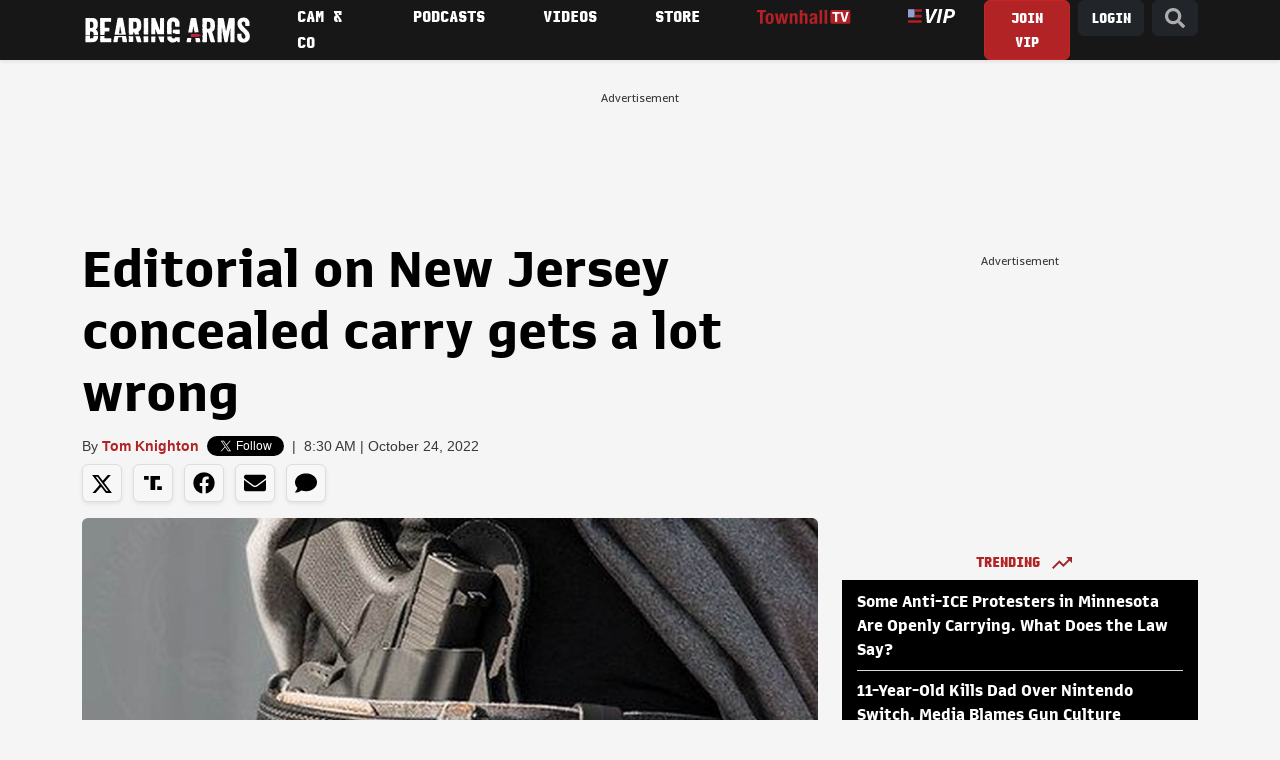

--- FILE ---
content_type: text/html; charset=utf-8
request_url: https://bearingarms.com/tomknighton/2022/10/24/editorial-new-jersey-n63560
body_size: 20512
content:
<!DOCTYPE html>
<html lang="en">
<head>
    <meta charset="utf-8" />
    <meta name="viewport" content="width=device-width, initial-scale=1, shrink-to-fit=no, user-scalable=yes" />
    <link rel="preconnect" href="//fonts.googleapis.com" crossorigin />
<link rel="preconnect" href="//fonts.gstatic.com" crossorigin />
<link rel="preconnect" href="//cdn.townhall.com" crossorigin />
<link rel="preconnect" href="//cdn.jsdelivr.net" crossorigin />
<link rel="preconnect" href="//ib.adnxs.com" crossorigin />
<link rel="preconnect" href="//experience.tinypass.com" crossorigin />
<link rel="preconnect" href="//www.googletagservices.com" crossorigin />
<link rel="preconnect" href="//cdn.townhall.com" crossorigin />
<link rel="preconnect" href="//media.townhall.com" crossorigin />
<link rel="preconnect" href="//www.google-analytics.com" crossorigin />
<link rel="preconnect" href="//ad.doubleclick.net" crossorigin />
<link rel="preconnect" href="//securepubads.g.doubleclick.net" crossorigin />
<link rel="preconnect" href="//c.amazon-adsystem.com" crossorigin />
    <link rel="preload" href="https://securepubads.g.doubleclick.net/tag/js/gpt.js" as="script">
    


    <link rel="apple-touch-icon" sizes="180x180" href="/apple-touch-icon.png">
    <link rel="icon" type="image/png" sizes="32x32" href="/favicon-32x32.png">
    <link rel="icon" type="image/png" sizes="192x192" href="/android-chrome-192x192.png">
    <link rel="icon" type="image/png" sizes="16x16" href="/favicon-16x16.png">
    <link rel="manifest" href="/site.webmanifest">
    <link rel="mask-icon" href="/safari-pinned-tab.svg" color="#c11f3e">
    <meta name="apple-mobile-web-app-title" content="Bearing Arms">
    <meta name="application-name" content="Bearing Arms">
    <meta name="msapplication-TileColor" content="#000000">
    <meta name="msapplication-TileImage" content="/mstile-144x144.png">
    <meta name="theme-color" content="#000000">


    <link href="https://cdn.jsdelivr.net/npm/bootstrap@5.3.3/dist/css/bootstrap.min.css" rel="stylesheet" integrity="sha384-QWTKZyjpPEjISv5WaRU9OFeRpok6YctnYmDr5pNlyT2bRjXh0JMhjY6hW+ALEwIH" crossorigin="anonymous">
    <link rel="stylesheet" href="/dist/styles.css?v=GfipNg-UxkQI5uQeCthMin3NXlQVxkmxo7A3AhQc-ZY" />
    <link rel="manifest" href="/site.webmanifest" />
    <meta name="theme-color" content="#000000" />
    
<!-- WJM -->
<!-- Global site tag (gtag.js) - Google Analytics -->
<script async src="https://www.googletagmanager.com/gtag/js?id=G-1QXKGCFDZZ"></script>
<script>
    window.dataLayer = window.dataLayer || [];
    function gtag() { dataLayer.push(arguments); }
    gtag('js', new Date());

 


    gtag('config', 'G-1QXKGCFDZZ', {'pageType': 'free', 'content_group': 'Tom Knighton', 'section': 'news'});
</script>
    
    <title>Editorial on New Jersey concealed carry gets a lot wrong &ndash; Bearing Arms</title>
        <meta property="article:published_time" content="2022-10-24T08:30:22" />
     <meta name="description" content="The state of New Jersey doesn&#8217;t like that it can no longer restrict people from getting a perm" />
    <meta name="keywords" content="anti-gun editorials, Concealed Carry, Gun Control, Guns, New Jersey" />
        <meta name="robots" content="index, follow" />
        <meta name="author" content="Tom Knighton" />
    <link rel="canonical" href="https://bearingarms.com/tomknighton/2022/10/24/editorial-new-jersey-n63560" />
        <link rel="amphtml" href="https://bearingarms.com/tomknighton/2022/10/24/editorial-new-jersey-n63560/amp">

    <meta property="og:locale" content="en_US" />
    <meta property="og:title" content="Editorial on New Jersey concealed carry gets a lot wrong" />
    <meta property="og:type" content="article" />
    <meta property="og:url" content="https://bearingarms.com/tomknighton/2022/10/24/editorial-new-jersey-n63560" />
    <meta property="og:image" content="https://media.townhall.com/cdn/hodl/ba/images/up/2022/10/concealed-carry-holster.jpg" />
    <meta property="og:site_name" content="bearingarms.com" />
    <meta property="og:description" content="The state of New Jersey doesn&#8217;t like that it can no longer restrict people from getting a perm" />
    <meta name="twitter:card" content="summary_large_image" />
    <meta name="twitter:title" content="Editorial on New Jersey concealed carry gets a lot wrong" />
    <meta name="twitter:image" content="https://media.townhall.com/cdn/hodl/ba/images/up/2022/10/concealed-carry-holster.jpg" />
    <meta name="twitter:url" content="https://bearingarms.com/tomknighton/2022/10/24/editorial-new-jersey-n63560" />
    <meta name="twitter:description" content="The state of New Jersey doesn&#8217;t like that it can no longer restrict people from getting a perm" />
    <meta name="twitter:site" content="@BearingArmsCom" />

 
    <meta name="p:domain_verify" content="9f8dcf91c6164489adc6f0a51f7b07bf" />
<meta name="msvalidate.01" content="57B5C03252D7798119F8D6BB31F25D86" />
<meta property="fb:app_id" content="149848758413844" />
<meta property="fb:admins" content="124538510989702" />
<meta property="fb:pages" content="41632789656,103971336305218,319569361390023,106547192707583,124538510989702,283971595408,15418366158,153162531376557,127519040661256,123834811060739,305174559545115,321502821264274,413465452078762,492802317512753,140705212665688,116757565026850,114013445328868" />
    <script>
    document.cookie = "__adblocker=; expires=Thu, 01 Jan 1970 00:00:00 GMT; path=/";
    var setNptTechAdblockerCookie = function (adblocker) {
        var d = new Date();
        d.setTime(d.getTime() + 60 * 60 * 24 * 2 * 1000);
        document.cookie = "__adblocker=" + (adblocker ? "true" : "false") + "; expires=" + d.toUTCString() + "; path=/";
    }
    var script = document.createElement("script");
    script.setAttribute("async", true);
    script.setAttribute("src", "//www.npttech.com/advertising.js");
    script.setAttribute("onerror", "setNptTechAdblockerCookie(true);");
    document.getElementsByTagName("head")[0].appendChild(script);
</script>

    

        <script src="https://assets.freedomadnetwork.com/fan-pxl.js"></script>
    <script>

        var desktopSizes = [
            [970, 250],
            [728, 90],
            [300, 600],
            [300, 250]
        ];
        var tabletSizes = [
            [728, 90],
            [160, 600],
            [300, 250]
        ];
        var phoneSizes = [
            [320, 100],
            [320, 50],
            [300, 250]
        ];
        var allSizes = [
            [970, 250],
            [728, 90],
            [320, 100],
            [320, 50],
            [300, 600],
            [300, 250],
            [160, 600]
        ];

        var bidTimeout = 1200;
        var refreshInterval = 120000;
        var PREBID_TIMEOUT = bidTimeout;
        var FAILSAFE_TIMEOUT = 3000;
        var PREBID_ADAGIO = "bearingarms-com";
        var PREBID = true;
        var adUnits = [{"code":"div-gpt-728x90_1","ortb2Imp":{"ext":{"gpid":"/articles/div-gpt-728x90_1","data":{"divId":"div-gpt-728x90_1","placement":"728x90"}},"data":{"pbadslot":"/articles/div-gpt-728x90_1"}},"labelAny":["desktop"],"mediaTypes":{"banner":{"sizes":[[728,90],[970,250],[970,90]]}},"bids":[{"bidder":"rise","params":{"org":"6818d198b510010001bd74c3"}},{"bidder":"freedomadnetwork","params":{"placementId":FAN.getPlacementId('0970eb95-7d6d-4d9e-b3fb-2f1e693bce79')}},{"bidder":"kueezrtb","params":{"cId":"6704f3e1a2030208727dc2e4","pId":"65lk7c192882r0011813fn9"}},{"bidder":"adagio","params":{"organizationId":"1475","site":"bearingarms-com"}},{"bidder":"pubmatic","params":{"publisherId":"156799","adSlot":"bearingarms-div-gpt-728x90_1@728x90"}},{"bidder":"criteo","params":{"networkId":"7465"}},{"bidder":"appnexus","params":{"placementId":"9114174"}},{"bidder":"rumble","params":{"siteId":"68","publisherId":"27440","sizes":[[300,250],[728,90]]}}]},{"code":"div-gpt-300x250_1","ortb2Imp":{"ext":{"gpid":"/articles/div-gpt-300x250_1","data":{"divId":"div-gpt-300x250_1","placement":"300x250"}},"data":{"pbadslot":"/articles/div-gpt-300x250_1"}},"labelAny":["desktop","tablet"],"mediaTypes":{"banner":{"sizes":[[300,250],[336,280],[200,200],[250,250]]}},"bids":[{"bidder":"rise","params":{"org":"6818d198b510010001bd74c3"}},{"bidder":"freedomadnetwork","params":{"placementId":FAN.getPlacementId('e4917eed-5a9d-4271-8a9d-7c2318b34ef6')}},{"bidder":"kueezrtb","params":{"cId":"6704f3e1a2030208727dc2e4","pId":"65lk7c192882r0011813fn9"}},{"bidder":"adagio","params":{"organizationId":"1475","site":"bearingarms-com"}},{"bidder":"pubmatic","params":{"publisherId":"156799","adSlot":"bearingarms-div-gpt-300x250_1@300x250"}},{"bidder":"criteo","params":{"networkId":"7465"}},{"bidder":"appnexus","params":{"placementId":"9114174"}},{"bidder":"rumble","params":{"siteId":"68","publisherId":"27440","sizes":[[300,250],[728,90]]}}]},{"code":"div-gpt-300x250_2","ortb2Imp":{"ext":{"gpid":"/articles/div-gpt-300x250_2","data":{"divId":"div-gpt-300x250_2","placement":"300x250"}},"data":{"pbadslot":"/articles/div-gpt-300x250_2"}},"labelAny":["desktop","tablet"],"mediaTypes":{"banner":{"sizes":[[300,250],[336,280],[200,200],[250,250]]}},"bids":[{"bidder":"rise","params":{"org":"6818d198b510010001bd74c3"}},{"bidder":"freedomadnetwork","params":{"placementId":FAN.getPlacementId('7e462f43-8989-4164-b488-8f95395c1845')}},{"bidder":"kueezrtb","params":{"cId":"6704f3e1a2030208727dc2e4","pId":"65lk7c192882r0011813fn9"}},{"bidder":"adagio","params":{"organizationId":"1475","site":"bearingarms-com"}},{"bidder":"pubmatic","params":{"publisherId":"156799","adSlot":"bearingarms-div-gpt-300x250_2@300x250"}},{"bidder":"criteo","params":{"networkId":"7465"}},{"bidder":"appnexus","params":{"placementId":"9114174"}},{"bidder":"rumble","params":{"siteId":"68","publisherId":"27440","sizes":[[300,250],[728,90]]}}]},{"code":"div-gpt-300x250_4","ortb2Imp":{"ext":{"gpid":"/articles/div-gpt-300x250_4","data":{"divId":"div-gpt-300x250_4","placement":"300x250"}},"data":{"pbadslot":"/articles/div-gpt-300x250_4"}},"labelAny":["desktop","tablet","phone"],"mediaTypes":{"banner":{"sizes":[300,250]}},"bids":[{"bidder":"rise","params":{"org":"6818d198b510010001bd74c3"}},{"bidder":"freedomadnetwork","params":{"placementId":FAN.getPlacementId('183e4455-d400-4157-b79d-77524a14f174')}},{"bidder":"kueezrtb","params":{"cId":"6704f3e1a2030208727dc2e4","pId":"65lk7c192882r0011813fn9"}},{"bidder":"adagio","params":{"organizationId":"1475","site":"bearingarms-com"}},{"bidder":"pubmatic","params":{"publisherId":"156799","adSlot":"bearingarms-div-gpt-300x250_4@300x250"}},{"bidder":"criteo","params":{"networkId":"7465"}},{"bidder":"appnexus","params":{"placementId":"9114174"}},{"bidder":"rumble","params":{"siteId":"68","publisherId":"27440","sizes":[[300,250],[728,90]]}}]},{"code":"div-gpt-300x250_5","ortb2Imp":{"ext":{"gpid":"/articles/div-gpt-300x250_5","data":{"divId":"div-gpt-300x250_5","placement":"300x250"}},"data":{"pbadslot":"/articles/div-gpt-300x250_5"}},"labelAny":["desktop","tablet","phone"],"mediaTypes":{"banner":{"sizes":[300,250]}},"bids":[{"bidder":"rise","params":{"org":"6818d198b510010001bd74c3"}},{"bidder":"freedomadnetwork","params":{"placementId":FAN.getPlacementId('a152ee6b-6bb0-43ec-bfb4-7699827298a0')}},{"bidder":"kueezrtb","params":{"cId":"6704f3e1a2030208727dc2e4","pId":"65lk7c192882r0011813fn9"}},{"bidder":"adagio","params":{"organizationId":"1475","site":"bearingarms-com"}},{"bidder":"pubmatic","params":{"publisherId":"156799","adSlot":"bearingarms-div-gpt-300x250_5@300x250"}},{"bidder":"criteo","params":{"networkId":"7465"}},{"bidder":"appnexus","params":{"placementId":"9114174"}},{"bidder":"rumble","params":{"siteId":"68","publisherId":"27440","sizes":[[300,250],[728,90]]}}]},{"code":"div-gpt-300x250_6","ortb2Imp":{"ext":{"gpid":"/articles/div-gpt-300x250_6","data":{"divId":"div-gpt-300x250_6","placement":"300x250"}},"data":{"pbadslot":"/articles/div-gpt-300x250_6"}},"labelAny":["desktop","tablet","phone"],"mediaTypes":{"banner":{"sizes":[300,250]}},"bids":[{"bidder":"rise","params":{"org":"6818d198b510010001bd74c3"}},{"bidder":"freedomadnetwork","params":{"placementId":FAN.getPlacementId('365f864c-ff32-4c5f-b7b6-cb7e745bc3d7')}},{"bidder":"kueezrtb","params":{"cId":"6704f3e1a2030208727dc2e4","pId":"65lk7c192882r0011813fn9"}},{"bidder":"adagio","params":{"organizationId":"1475","site":"bearingarms-com"}},{"bidder":"pubmatic","params":{"publisherId":"156799","adSlot":"bearingarms-div-gpt-300x250_6@300x250"}},{"bidder":"criteo","params":{"networkId":"7465"}},{"bidder":"appnexus","params":{"placementId":"9114174"}},{"bidder":"rumble","params":{"siteId":"68","publisherId":"27440","sizes":[[300,250],[728,90]]}}]}];
        var apstagSlots = [{"slotID":"div-gpt-728x90_1","slotName":"/6177/bearingarms/articles/728x90_1","sizes":[[728,90],[970,250],[970,90]]},{"slotID":"div-gpt-300x250_1","slotName":"/6177/bearingarms/articles/300x250_1","sizes":[[300,250],[336,280],[200,200],[250,250]]},{"slotID":"div-gpt-300x250_2","slotName":"/6177/bearingarms/articles/300x250_2","sizes":[[300,250],[336,280],[200,200],[250,250]]},{"slotID":"div-gpt-300x250_4","slotName":"/6177/bearingarms/articles/300x250_4","sizes":[300,250]},{"slotID":"div-gpt-300x250_5","slotName":"/6177/bearingarms/articles/300x250_5","sizes":[300,250]},{"slotID":"div-gpt-300x250_6","slotName":"/6177/bearingarms/articles/300x250_6","sizes":[300,250]}];

    </script>
    <script type="text/javascript" data-cfasync="false" crossorigin="anonymous" src="https://static.kueezrtb.com/latest.js" id="kueezrtb_latest"></script>
    <script async src="https://c.amazon-adsystem.com/aax2/apstag.js"></script>
    
        <script async src="https://securepubads.g.doubleclick.net/tag/js/gpt.js"></script>
        <script async src="https://cdn.townhall.com/web/js/prebid/prebid-9.53.2.js?v=3"></script>
        <script src="/prebid/prebid-responsive.js?v=9.53.2&amp;v=8zmpsAUCW0MOpqwPuMMD7zxJsu7ERRDGbHH2vRvhWDg"></script>
    
    
    <script async>

        var gptAdUnitPath = "tomknighton";
        var gptAdSlot = [];
        // GPT ad slots
        var interstitialSlot;
        googletag.cmd.push(function () {
            googletag.pubads().disableInitialLoad();
            try {
                interstitialSlot = googletag.defineOutOfPageSlot('/6177/bearingarms/interstitial', googletag.enums.OutOfPageFormat.INTERSTITIAL);
                if (interstitialSlot) {
                    interstitialSlot.addService(googletag.pubads());
                }

                anchorSlot = googletag.defineOutOfPageSlot(
                    '/6177/bearingarms/articles/728x90_anchor',
                    window.innerWidth <= 500
                        ? googletag.enums.OutOfPageFormat.BOTTOM_ANCHOR
                        : googletag.enums.OutOfPageFormat.BOTTOM_ANCHOR,
                );

                if (anchorSlot) {
                    anchorSlot.addService(googletag.pubads());
                }

                gptAdSlot['div-gpt-728x90_1'] = googletag.defineSlot('/6177/bearingarms/articles/728x90_1', [[728,90],[970,250],[970,90],[1,1]], 'div-gpt-728x90_1').setTargeting('pos', '728x90_1').addService(googletag.pubads());
gptAdSlot['div-gpt-300x250_1'] = googletag.defineSlot('/6177/bearingarms/articles/300x250_1', [[300,250],[336,280],[200,200],[250,250],"fluid"], 'div-gpt-300x250_1').setTargeting('pos', '300x250_1').addService(googletag.pubads());
gptAdSlot['div-gpt-300x250_2'] = googletag.defineSlot('/6177/bearingarms/articles/300x250_2', [[300,250],[336,280],[200,200],[250,250],"fluid"], 'div-gpt-300x250_2').setTargeting('pos', '300x250_2').addService(googletag.pubads());
gptAdSlot['div-gpt-300x250_4'] = googletag.defineSlot('/6177/bearingarms/articles/300x250_4', [300,250], 'div-gpt-300x250_4').setTargeting('pos', '300x250_4').addService(googletag.pubads());
gptAdSlot['div-gpt-300x250_5'] = googletag.defineSlot('/6177/bearingarms/articles/300x250_5', [300,250], 'div-gpt-300x250_5').setTargeting('pos', '300x250_5').addService(googletag.pubads());
gptAdSlot['div-gpt-300x250_6'] = googletag.defineSlot('/6177/bearingarms/articles/300x250_6', [300,250], 'div-gpt-300x250_6').setTargeting('pos', '300x250_6').addService(googletag.pubads());

        
            } catch (e) {
                console.error("thm-ad-exception", e);
            }

            googletag.pubads().addEventListener('impressionViewable', function (event) {

                var slot = event.slot;

                if (slot.getTargeting('refresh').indexOf('true') > -1) {
                    console.log("setting refresh timeout:", slot.getAdUnitPath())
                        setTimeout(function () {
                            //Thm.RefreshAd(slot);
                            thmads.RefreshAd(slot.getSlotElementId())
                            console.log("refreshing slot:", slot.getAdUnitPath());
                        }, refreshInterval);
                }
            });
        
            googletag.pubads().setTargeting("postType","free")
googletag.pubads().setTargeting("tags",["anti-gun editorials","Concealed Carry","Gun Control","Guns","New Jersey"]).setTargeting("author","Tom Knighton")

        
            googletag.pubads().enableLazyLoad({
                fetchMarginPercent: 200,  // Fetch slots within 5 viewports.
                renderMarginPercent: 200,  // Render slots within 2 viewports.
            });

            googletag.enableServices();
            if (interstitialSlot) {
                googletag.cmd.push(function () {
                    googletag.display(interstitialSlot);
                });
            }
            if (anchorSlot) {
                googletag.cmd.push(() => {
                    googletag.display(anchorSlot);
                });
            }
        });

    </script>

    <script type='text/javascript'>
    (function () {

        var _sf_async_config = window._sf_async_config = (window._sf_async_config || {});

        _sf_async_config.uid = 14482;
        _sf_async_config.domain = 'bearingarms.com';
        _sf_async_config.flickerControl = false;
        _sf_async_config.useCanonical = true;
        _sf_async_config.useCanonicalDomain = true;
        _sf_async_config.sections = 'News';
        _sf_async_config.authors = 'Tom Knighton';

        var _cbq = window._cbq = window._cbq || [];
        if (localStorage.getItem('_cbq_acct')) {
            _cbq.push(['_acct', localStorage.getItem('_cbq_acct') || "anon"]);
        }

        function loadChartbeat() {
            var e = document.createElement('script');
            var n = document.getElementsByTagName('script')[0];
            e.type = 'text/javascript';
            e.async = true;
            e.src = '//static.chartbeat.com/js/chartbeat.js';
            n.parentNode.insertBefore(e, n);
        }
        loadChartbeat();
    })();
</script>

<!-- Chartbeat Conversion -->
<script type="text/javascript">
    (function (w, d, s, c, u) {
        var qf = function (e, a) { (w[c].q = w[c].q || []).push([e, a]); }; w[c] = w[c] || qf;
        var st = d.createElement(s);
        var fs = d.getElementsByTagName(s)[0];
        st.async = 1; st.src = u; fs.parentNode.insertBefore(st, fs);
    })(window, document, 'script', 'chartbeat', 'https://static.chartbeat.com/js/subscriptions.js');
</script>
<!-- End Chartbeat Conversion -->

            <!--Col-->
<script type="text/javascript">
    !function(){var geq=window.geq=window.geq||[];if(geq.initialize) return;if (geq.invoked){if (window.console && console.error) {console.error("GE snippet included twice.");}return;}geq.invoked = true;geq.methods = ["page", "suppress", "track", "doNotTrack", "trackOrder", "identify", "addToCart", "callBack", "event"];geq.factory = function(method){return function(){var args = Array.prototype.slice.call(arguments);args.unshift(method);geq.push(args);return geq;};};for (var i = 0; i < geq.methods.length; i++) {var key = geq.methods[i];geq[key] = geq.factory(key);} geq.load = function(key){var script = document.createElement("script");script.type = "text/javascript";script.async = true; if (location.href.includes("vge=true")) {script.src = "https://s3-us-west-2.amazonaws.com/jsstore/a/" + key + "/ge.js?v=" + Math.random();} else {script.src = "https://s3-us-west-2.amazonaws.com/jsstore/a/" + key + "/ge.js";} var first = document.getElementsByTagName("script")[0];first.parentNode.insertBefore(script, first);};geq.SNIPPET_VERSION = "1.6.1";
    geq.load("020HDN57");}();
</script>


    
    

    
    
    


    
    
    



</head>
<body>
    <div class="thm-search">
    <button type="button" class="btn-close" data-bs-dismiss="modal" aria-label="Close">
    </button>
    <form id="search" action="/search/q" method="get" class="form-inline">
        <input type="search" placeholder="Search..." aria-label="Search" name="q" aria-describedby="search">
        <button type="submit"><i class="search-icon"><svg xmlns="http://www.w3.org/2000/svg" viewBox="0 0 512 512"><path d="M505 442.7L405.3 343c-4.5-4.5-10.6-7-17-7H372c27.6-35.3 44-79.7 44-128C416 93.1 322.9 0 208 0S0 93.1 0 208s93.1 208 208 208c48.3 0 92.7-16.4 128-44v16.3c0 6.4 2.5 12.5 7 17l99.7 99.7c9.4 9.4 24.6 9.4 33.9 0l28.3-28.3c9.4-9.4 9.4-24.6.1-34zM208 336c-70.7 0-128-57.2-128-128 0-70.7 57.2-128 128-128 70.7 0 128 57.2 128 128 0 70.7-57.2 128-128 128z"/></svg></i></button>
    </form>
</div>
    <div class="thm-piano-top"></div>
    <header>
        


        



        <nav class="navbar navbar-expand-lg thm-navbar thm-navbar-main d-none d-lg-flex shadow-sm">
            <div class="container">
                <a class="navbar-brand" href="/" aria-label="Bearing Arms" title="Bearing Arms"><img src="https://cdn.townhall.com/web/thm/logo-bearingarms-white.svg" class="header-logo" alt="Bearing Arms"></a>
                <div class="collapse navbar-collapse" id="navbarNav">
                    <ul class="navbar-nav me-auto">
            <li class="nav-item">
                    <a class="nav-link" title="Cam &amp; Co" aria-label="Cam &amp; Co" href="/cam-and-company">
Cam &amp; Co                    </a>

            </li>
            <li class="nav-item">
                    <a class="nav-link" title="Podcasts" aria-label="Podcasts" href="/podcasts">
Podcasts                    </a>

            </li>
            <li class="nav-item">
                    <a class="nav-link" title="Videos" aria-label="Videos" href="/videos">
Videos                    </a>

            </li>
            <li class="nav-item">
                    <a class="nav-link" title="Store" aria-label="Store" href="https://store.townhallmedia.com">
Store                    </a>

            </li>
            <li class="nav-item">
                    <a class="nav-link" title="Townhall TV" aria-label="Townhall TV" href="/subscribe?tpcc=tvlogo">
                            <img src="https://cdn.townhall.com/web/svg/thm/townhalltv.svg" class="nav-thtv thtv-watch-url"/>
                    </a>

            </li>
    <li class="nav-item">
        <a class="nav-link" href="/vip">
            <i title="VIP" aria-label="VIP" class="thm-vip-menu nav-vip"><svg xmlns="http://www.w3.org/2000/svg" viewBox="0 0 268 80" aria-label="VIP" class="navbar-vip-logo">
  <!--<rect y="1.3" class="st0" width="78" height="77.8"/>-->
  <path class="vip-logo--stars" d="M0,1.3h37.8v46.6H0V1.3z"/>
  <path class="vip-logo--stripes" d="M39.2,1.3H78v14.8H39.2V1.3z M39.2,32.6H78v15.3H39.2V32.6z M0,64.3h78v14.8H0V64.3z"/>
  <path class="vip-logo--text" d="M108.1,80l-6.7-80H119l2.1,39.4c0.2,4.3,0.3,8.5,0.5,12.8s0.3,8.5,0.4,12.9h0.5c1.9-4.3,3.7-8.6,5.6-12.9 c1.8-4.3,3.7-8.5,5.6-12.8L151.3,0h18.5l-41.4,80C128.4,80,108.1,80,108.1,80z M163.1,80l16.1-80H196l-15.9,80H163.1z M266,11.5 c-1.4-2.7-3.4-4.9-5.8-6.6c-2.7-1.8-5.6-3-8.7-3.7c-3.6-0.8-7.2-1.2-10.9-1.2h-25.3l-16.1,80h17l5.4-27.7h9.5 c4.8,0,9.6-0.5,14.3-1.7c4.2-1.1,8.2-2.9,11.7-5.5c3.4-2.5,6.1-5.8,8-9.6c2.1-4.4,3.1-9.3,3-14.2C268.2,17.9,267.5,14.6,266,11.5z M246.7,35.1c-3.2,2.5-7.8,3.8-13.8,3.8h-8.5l5-25.6h8.6c4.3,0,7.7,0.8,10,2.5s3.5,4.3,3.5,7.9C251.5,28.8,249.9,32.6,246.7,35.1z"/>
</svg></i>
        </a>
    </li>
</ul>


 
                    <ul class="navbar-nav ms-auto">

                        <li class="nav-item">
                            <div class="dropdown thm-myaccount me-2 d-none">
                                <a class="btn btn-dark dropdown-toggle" aria-label="My Account" title="My Account" href="#" role="button" id="dropdownMenuLink" data-bs-toggle="dropdown" aria-haspopup="true" aria-expanded="false">
                                    MY ACCOUNT
                                    <span class="thm-msg-count position-absolute top-0 start-100 translate-middle badge rounded-pill bg-danger d-none">
                                        <span class="thm-msg-count__value"></span>
                                        <span class="visually-hidden">unread messages</span>
                                    </span>
                                </a>

                                <div class="dropdown-menu" aria-labelledby="dropdownMenuLink">
                                    <a class="dropdown-item btn-account" href="/account/" title="Account" aria-label="Account">Account Settings</a>
                                    <a class="dropdown-item btn-messages" href="/account/messages">Messages <span class="thm-msg-count badge rounded-pill text-bg-danger align-middle d-none"></span></a>
                                    <a class="dropdown-item btn-nls" href="/newsletters" title="Newsletter Subscriptions" aria-label="Newsletter Subscriptions">Newsletter Subscriptions</a>
                                    <a class="dropdown-item" href="/account#disqus" title="Comment Settings" aria-label="Comment Settings">Comment Settings</a>
                                    <a class="dropdown-item btn-logout" href="#" title="Log Out" aria-label="Log Out">Log Out</a>
                                </div>
                            </div>
                        </li>
                        <li class="nav-item">
                            <a class="btn thm-button btn-join me-2 d-none" title="Join VIP" aria-label="Join VIP" href="/subscribe?tpcc=home_button">JOIN VIP</a>
                        </li>
                        <li class="nav-item">
                            <a class="btn btn-dark btn-login me-2 d-none" title="Login" aria-label="Join VIP" href="#">LOGIN</a>
                        </li>
                        <li class="nav-item">
                            <a class="btn btn-dark" href="/search/q" title="Site Search"  aria-label="Site Search"><i class="search-icon"><svg xmlns="http://www.w3.org/2000/svg" viewBox="0 0 512 512"><path d="M505 442.7L405.3 343c-4.5-4.5-10.6-7-17-7H372c27.6-35.3 44-79.7 44-128C416 93.1 322.9 0 208 0S0 93.1 0 208s93.1 208 208 208c48.3 0 92.7-16.4 128-44v16.3c0 6.4 2.5 12.5 7 17l99.7 99.7c9.4 9.4 24.6 9.4 33.9 0l28.3-28.3c9.4-9.4 9.4-24.6.1-34zM208 336c-70.7 0-128-57.2-128-128 0-70.7 57.2-128 128-128 70.7 0 128 57.2 128 128 0 70.7-57.2 128-128 128z"/></svg></i></a>
                        </li>
                    </ul>
                </div>
            </div>
        </nav>

        <nav class="fixed-top navbar thm-navbar-mobile d-lg-none">
            <div class="row g-0 flex-nowrap flex-fill">
                <div class="col-4">
                    <button class="navbar-toggler hamburger hamburger--collapse" type="button" data-bs-toggle="collapse" data-bs-target="#navbarSupportedContent" aria-controls="navbarSupportedContent" aria-expanded="false" aria-label="Toggle navigation">
                        <span class="hamburger-box">
                            <span class="hamburger-inner"></span>
                        </span>
                    </button>

                </div>
                <div class="col-4">
                    <a class="navbar-brand" href="/" aria-label="Bearing Arms"><img src="https://cdn.townhall.com/web/thm/logo-bearingarms-white.svg" class="header-logo" alt="Bearing Arms"></a>
                </div>
                <div class="col-4 d-flex justify-content-end">
                    <a class="thm-vip-login btn-login thm-vip-menu" title="VIP login" href="#"><i class=""><svg xmlns="http://www.w3.org/2000/svg" viewBox="0 0 268 80" aria-label="VIP" class="navbar-vip-logo">
  <!--<rect y="1.3" class="st0" width="78" height="77.8"/>-->
  <path class="vip-logo--stars" d="M0,1.3h37.8v46.6H0V1.3z"/>
  <path class="vip-logo--stripes" d="M39.2,1.3H78v14.8H39.2V1.3z M39.2,32.6H78v15.3H39.2V32.6z M0,64.3h78v14.8H0V64.3z"/>
  <path class="vip-logo--text" d="M108.1,80l-6.7-80H119l2.1,39.4c0.2,4.3,0.3,8.5,0.5,12.8s0.3,8.5,0.4,12.9h0.5c1.9-4.3,3.7-8.6,5.6-12.9 c1.8-4.3,3.7-8.5,5.6-12.8L151.3,0h18.5l-41.4,80C128.4,80,108.1,80,108.1,80z M163.1,80l16.1-80H196l-15.9,80H163.1z M266,11.5 c-1.4-2.7-3.4-4.9-5.8-6.6c-2.7-1.8-5.6-3-8.7-3.7c-3.6-0.8-7.2-1.2-10.9-1.2h-25.3l-16.1,80h17l5.4-27.7h9.5 c4.8,0,9.6-0.5,14.3-1.7c4.2-1.1,8.2-2.9,11.7-5.5c3.4-2.5,6.1-5.8,8-9.6c2.1-4.4,3.1-9.3,3-14.2C268.2,17.9,267.5,14.6,266,11.5z M246.7,35.1c-3.2,2.5-7.8,3.8-13.8,3.8h-8.5l5-25.6h8.6c4.3,0,7.7,0.8,10,2.5s3.5,4.3,3.5,7.9C251.5,28.8,249.9,32.6,246.7,35.1z"/>
</svg></i></a>
                </div>
            </div>

            <div class="collapse navbar-collapse" id="navbarSupportedContent">
                <form id="search-mobile" action="/search/q" method="get" class="form-inline my-2 position-relative">
                    <input type="search" placeholder="Search..." aria-label="Search" name="q" aria-describedby="search">
                    <button title="Search" type="submit"><i class="search-icon"><svg xmlns="http://www.w3.org/2000/svg" viewBox="0 0 512 512"><path d="M505 442.7L405.3 343c-4.5-4.5-10.6-7-17-7H372c27.6-35.3 44-79.7 44-128C416 93.1 322.9 0 208 0S0 93.1 0 208s93.1 208 208 208c48.3 0 92.7-16.4 128-44v16.3c0 6.4 2.5 12.5 7 17l99.7 99.7c9.4 9.4 24.6 9.4 33.9 0l28.3-28.3c9.4-9.4 9.4-24.6.1-34zM208 336c-70.7 0-128-57.2-128-128 0-70.7 57.2-128 128-128 70.7 0 128 57.2 128 128 0 70.7-57.2 128-128 128z"/></svg></i></button>
                </form>
                <div class="row thm-myaccount d-none">
    <div class="col">
        <div class="dropdown d-inline-block">
            <a title="My Account" class="btn btn-dark btn-sm dropdown-toggle" href="#" role="button" id="dropdownMenuLink" data-bs-toggle="dropdown" aria-haspopup="true" aria-expanded="false">
                MY ACCOUNT
                <span class="thm-msg-count position-absolute top-0 start-100 translate-middle badge rounded-pill bg-danger d-none">
                    <span class="thm-msg-count__value"></span>
                    <span class="visually-hidden">unread messages</span>
                </span>
            </a>

            <div class="dropdown-menu" aria-labelledby="dropdownMenuLink">
                <a title="Account Settings" aria-label="Account Settings" class="dropdown-item btn-account" href="/account/">Account Settings</a>
                <a class="dropdown-item btn-messages" href="/account/messages">Messages <span class="thm-msg-count badge rounded-pill text-bg-danger align-middle d-none"></span></a>
                <a class="dropdown-item btn-nls" title="Newsletter Subscriptions" aria-label="Newsletter Subscriptions" href="/newsletters">Newsletter Subscriptions</a>
                <a class="dropdown-item" title="Comment Settings" aria-label="Comment Settings" href="/account#disqus">Comment Settings</a>
                <a class="dropdown-item btn-logout" aria-label="Log Out" title="Log Out" href="#">Log Out</a>
            </div>
        </div>
    </div>
</div>

<div class="row g-2">
    <div class="col d-grid">
        <button title="Login" aria-label="Login" class="thm-button btn btn-sm btn-block btn-login d-none">LOGIN</button>
    </div>
    <div class="col d-grid">
        <a title="Subscribe" aria-label="Subscribe" href="/subscribe?tpcc=home_mobilebutton" class="thm-button btn btn-sm btn-join btn-block d-none">JOIN VIP</a>
    </div>
</div>
                
<ul class="navbar-nav my-2">
    <li class="nav-item">
        <a class="nav-link" aria-label="VIP" title="VIP" href="/vip">
            <i class="thm-vip-menu"><svg xmlns="http://www.w3.org/2000/svg" viewBox="0 0 268 80" aria-label="VIP" class="navbar-vip-logo">
  <!--<rect y="1.3" class="st0" width="78" height="77.8"/>-->
  <path class="vip-logo--stars" d="M0,1.3h37.8v46.6H0V1.3z"/>
  <path class="vip-logo--stripes" d="M39.2,1.3H78v14.8H39.2V1.3z M39.2,32.6H78v15.3H39.2V32.6z M0,64.3h78v14.8H0V64.3z"/>
  <path class="vip-logo--text" d="M108.1,80l-6.7-80H119l2.1,39.4c0.2,4.3,0.3,8.5,0.5,12.8s0.3,8.5,0.4,12.9h0.5c1.9-4.3,3.7-8.6,5.6-12.9 c1.8-4.3,3.7-8.5,5.6-12.8L151.3,0h18.5l-41.4,80C128.4,80,108.1,80,108.1,80z M163.1,80l16.1-80H196l-15.9,80H163.1z M266,11.5 c-1.4-2.7-3.4-4.9-5.8-6.6c-2.7-1.8-5.6-3-8.7-3.7c-3.6-0.8-7.2-1.2-10.9-1.2h-25.3l-16.1,80h17l5.4-27.7h9.5 c4.8,0,9.6-0.5,14.3-1.7c4.2-1.1,8.2-2.9,11.7-5.5c3.4-2.5,6.1-5.8,8-9.6c2.1-4.4,3.1-9.3,3-14.2C268.2,17.9,267.5,14.6,266,11.5z M246.7,35.1c-3.2,2.5-7.8,3.8-13.8,3.8h-8.5l5-25.6h8.6c4.3,0,7.7,0.8,10,2.5s3.5,4.3,3.5,7.9C251.5,28.8,249.9,32.6,246.7,35.1z"/>
</svg></i>
        </a>
    </li>
                <li class="nav-item">
                        <a class="nav-link" title="Cam &amp; Company" aria-label="Cam &amp; Company" href="/cam-and-company">
Cam &amp; Company                        </a>

                </li>
                <li class="nav-item">
                        <a class="nav-link" title="Videos" aria-label="Videos" href="/videos">
Videos                        </a>

                </li>
                <li class="nav-item">
                        <a class="nav-link" title="Podcasts" aria-label="Podcasts" href="/podcasts">
Podcasts                        </a>

                </li>
                <li class="nav-item">
                        <a class="nav-link btn-nls" title="Newsletters" aria-label="Newsletters" href="/newsletters">
                            Newsletters
                        </a>

                </li>
                <li class="nav-item">
                        <a class="nav-link" title="Store" aria-label="Store" href="https://store.townhallmedia.com">
Store                        </a>

                </li>
                <li class="nav-item">
                        <a class="nav-link" title="Townhall TV" aria-label="Townhall TV" href="/subscribe?tpcc=tvlogo">
                                <img src="https://cdn.townhall.com/web/svg/thm/townhalltv.svg" class="nav-thtv thtv-watch-url"/>
                        </a>

                </li>
</ul>


 
                <div class="mobile-ft my-2">
                    <hr />
                    <div class="row">
                        <div class="col-6">
                            <a href="/contact-us" title="Contact Us">Contact Us</a>
                        </div>
                        <div class="w-100"></div>
                        <div class="col-6">
                            <a  title="Terms and Conditions" href="https://cdn.townhall.com/web/privacypolicy/termsofuse.htm">Terms &amp; Conditions</a>
                        </div>
                        <div class="col-6">
                            <a title="Privacy Policy" href="https://salemmedia.com/townhall-media-privacy-policy/">Privacy Policy</a>
                        </div>
                        <div class="w-100"></div>
                        <div class="col-6">
                            <a title="CCPA Do Not Sell" href="https://salemmedia.com/ccpa-sale-opt-out/">California – Do Not Sell (ccpa)</a>
                        </div>
                        <div class="col-6">
                            <a title="California - CCPA Notice" href="https://salemmedia.com/townhall-media-ccpa-privacy-notice-for-california-residents/">California - CCPA Notice</a>
                        </div>
                    </div>
                </div>
            </div>
        </nav>

        
    
    
    <nav class="navbar thm-navbar thm-sc thm-navbar-scroll navbar-expand d-none d-md-flex d-print-none ">
        <div class="container">

            <a class="navbar-brand" href="/"><img src="https://cdn.townhall.com/web/thm/logo-bearingarms-white.svg" class="header-logo" alt="Bearing Arms"></a>
            <div class="navbar-collapse">
                <ul class="navbar-nav me-auto">
                    <li class="navbar-text headline">
                        Editorial on New Jersey concealed carry gets a lot wrong
                    </li>
                </ul>
                <ul class="navbar-nav ms-auto social-bar">
                    <li class="nav-item">
                        <a class="btn fb-social me-2 my-1 rounded"><i class=""><svg xmlns="http://www.w3.org/2000/svg" viewBox="0 0 512 512"><path d="M504 256C504 119 393 8 256 8S8 119 8 256c0 123.78 90.69 226.38 209.25 245V327.69h-63V256h63v-54.64c0-62.15 37-96.48 93.67-96.48 27.14 0 55.52 4.84 55.52 4.84v61h-31.28c-30.8 0-40.41 19.12-40.41 38.73V256h68.78l-11 71.69h-57.78V501C413.31 482.38 504 379.78 504 256z"/></svg></i><span class="fb-count"></span></a>
                    </li>
                    <li class="nav-item">
                        <a class="btn tw-social rounded me-2 my-1"><i class=""><svg xmlns="http://www.w3.org/2000/svg" viewBox="0 0 512 512"><!--! Font Awesome Pro 6.4.2 by @fontawesome - https://fontawesome.com License - https://fontawesome.com/license (Commercial License) Copyright 2023 Fonticons, Inc. --><path d="M389.2 48h70.6L305.6 224.2 487 464H345L233.7 318.6 106.5 464H35.8L200.7 275.5 26.8 48H172.4L272.9 180.9 389.2 48zM364.4 421.8h39.1L151.1 88h-42L364.4 421.8z"/></svg></i><span class="tw-count"></span></a>
                    </li>
                </ul>
            </div>
        </div>

    </nav>



    </header>

        <div class="banner d-print-none">
        

        <div class="mt-4">
                <div class="advs">Advertisement</div>
            <div id="div-gpt-728x90_1" class="gpt-ad ad-90 text-center">
                <script type="text/javascript">
                    googletag.cmd.push(function () {
                        googletag.display("div-gpt-728x90_1");
                        //googletag.pubads().refresh([gptAdSlot["div-gpt-728x90_1"]])
                    });
                </script>
            </div>
        </div>



    </div>
<main role="main">
    <div class="container">
    <div class="row">
        <div class="col-md-8">
            
<script id="post-meta" type="application/json">{"Id":63560,"Title":"Editorial on New Jersey concealed carry gets a lot wrong","BaseUrl":"https://bearingarms.com","Canonical":"https://bearingarms.com/tomknighton/2022/10/24/editorial-new-jersey-n63560","ShareTitle":null,"PublishedDate":"2022-10-24T08:30:22","Author":"Tom Knighton","AuthorImage":null,"ImageUrl":"https://media.townhall.com/cdn/hodl/ba/images/up/2022/10/concealed-carry-holster.jpg","Tags":["anti-gun editorials","Concealed Carry","Gun Control","Guns","New Jersey"],"Soup":0}</script>
<script id="post-meta" type="application/ld+json">{"@context":"https://schema.org","@type":"NewsArticle","url":"https://bearingarms.com/tomknighton/2022/10/24/editorial-new-jersey-n63560","mainEntityOfPage":{"@type":"WebPage","@id":"https://bearingarms.com/tomknighton/2022/10/24/editorial-new-jersey-n63560"},"headline":"Editorial on New Jersey concealed carry gets a lot wrong","description":"The state of New Jersey doesn\u0026#8217;t like that it can no longer restrict people from getting a permit by demanding...","image":[{"@type":"ImageObject","url":"https://media.townhall.com/cdn/hodl/ba/images/up/2022/10/concealed-carry-holster.jpg"}],"datePublished":"2022-10-24T08:30:22.0000000-04:00","dateModified":"2022-10-24T08:28:29.0000000-04:00","author":{"@type":"Person","name":"Tom Knighton"},"publisher":{"@type":"Organization","name":"Bearing Arms","logo":{"@type":"ImageObject","url":"https://cdn.townhall.com/web/thm/logo-bearingarms-white.svg","width":1280,"height":576}},"articleSection":"News","keywords":["anti-gun editorials","Concealed Carry","Gun Control","Guns","New Jersey"],"isAccessibleForFree":true}</script>
<article>
    <section class="post-header my-md-3">

        <h1>Editorial on New Jersey concealed carry gets a lot wrong</h1>
        <div class="post-header__byline clearfix">
            <div class="float-start">
                <a href="/author/tomknighton"></a>
            </div>
            <div class="author float-start">
                By <a href="/author/tomknighton">Tom Knighton</a>
                
    <span class="x-follow-btn ms-1">
        <a href="https://twitter.com/TheTomKnighton?ref_src=twsrc%5Etfw"
           class="twitter-follow-button"
           data-show-screen-name="false"
           data-show-count="false"></a>
    </span>

                <span class="mx-1">|</span>
                <span class="date date-formatted" data-original-date="10/24/2022 8:30:22 AM">8:30 AM | October 24, 2022 </span>                
            </div>

        </div>
        
        <div class="social-bar mb-3">
            <div class="thm-sc">
    <a class="btn tw-social shadow-sm"><i class=""><svg xmlns="http://www.w3.org/2000/svg" viewBox="0 0 512 512"><!--! Font Awesome Pro 6.4.2 by @fontawesome - https://fontawesome.com License - https://fontawesome.com/license (Commercial License) Copyright 2023 Fonticons, Inc. --><path d="M389.2 48h70.6L305.6 224.2 487 464H345L233.7 318.6 106.5 464H35.8L200.7 275.5 26.8 48H172.4L272.9 180.9 389.2 48zM364.4 421.8h39.1L151.1 88h-42L364.4 421.8z"/></svg></i><span class="tw-count"></span></a>
    <a class="btn truth-social shadow-sm"><i class=""><svg viewBox="0 0 54 45" fill="none" xmlns="http://www.w3.org/2000/svg">
    <path d="M48.7279 30.6369H37.2762V40H48.7279V30.6369Z" fill="black"/>
    <path d="M44.2507 14.4563V5H20.9162V39.9087H32.8265V14.4563H44.2507Z" fill="black"/>
    <path d="M5 5H16.4338V14.454H5V5Z" fill="black"/>
</svg>
</i> <span class="truth-count"></span></a>
    <a class="btn fb-social shadow-sm"><i class=""><svg xmlns="http://www.w3.org/2000/svg" viewBox="0 0 512 512"><path d="M504 256C504 119 393 8 256 8S8 119 8 256c0 123.78 90.69 226.38 209.25 245V327.69h-63V256h63v-54.64c0-62.15 37-96.48 93.67-96.48 27.14 0 55.52 4.84 55.52 4.84v61h-31.28c-30.8 0-40.41 19.12-40.41 38.73V256h68.78l-11 71.69h-57.78V501C413.31 482.38 504 379.78 504 256z"/></svg></i> <span class="fb-count"></span></a>

        <a class="btn em-social email shadow-sm" href="/cdn-cgi/l/email-protection#[base64]"><i class=""><svg xmlns="http://www.w3.org/2000/svg" viewBox="0 0 512 512"><path d="M502.3 190.8c3.9-3.1 9.7-.2 9.7 4.7V400c0 26.5-21.5 48-48 48H48c-26.5 0-48-21.5-48-48V195.6c0-5 5.7-7.8 9.7-4.7 22.4 17.4 52.1 39.5 154.1 113.6 21.1 15.4 56.7 47.8 92.2 47.6 35.7.3 72-32.8 92.3-47.6 102-74.1 131.6-96.3 154-113.7zM256 320c23.2.4 56.6-29.2 73.4-41.4 132.7-96.3 142.8-104.7 173.4-128.7 5.8-4.5 9.2-11.5 9.2-18.9v-19c0-26.5-21.5-48-48-48H48C21.5 64 0 85.5 0 112v19c0 7.4 3.4 14.3 9.2 18.9 30.6 23.9 40.7 32.4 173.4 128.7 16.8 12.2 50.2 41.8 73.4 41.4z"/></svg></i></a>
        <a class="btn em-social email shadow-sm" href="#thm-comments-bookmark"><i class="comment-social"><svg xmlns="http://www.w3.org/2000/svg" viewBox="0 0 512 512"><path d="M256 32C114.6 32 0 125.1 0 240c0 49.6 21.4 95 57 130.7C44.5 421.1 2.7 466 2.2 466.5c-2.2 2.3-2.8 5.7-1.5 8.7S4.8 480 8 480c66.3 0 116-31.8 140.6-51.4 32.7 12.3 69 19.4 107.4 19.4 141.4 0 256-93.1 256-208S397.4 32 256 32z"/></svg></i></a>

</div>
        </div>

        
<div class="post-header__img">
    <figure>
            <img class="img-fluid rounded" src="https://media.townhall.com/cdn/hodl/ba/images/up/2022/10/concealed-carry-holster-1052x615.jpg" width="1052" height="615" /><figcaption><em>Image by <a href='https://www.flickr.com/photos/131462800@N04/19699863744' target='_blank' rel="noopener">ibropalic</a> from <a href='https://www.flickr.com/photos/131462800@N04/19699863744'>Openverse</a></em></figcaption>
    </figure>
</div>
    </section>
    <section class="post-body">
        <p>The state of New Jersey doesn&#8217;t like that it can no longer restrict people from getting a permit by demanding they show a good reason they should be allowed to do so. It&#8217;s a right, not a privilege the state can just bestow or deny based on a whim.</p>

        <div class="my-4">
                <div class="advs">Advertisement</div>
            <div id="div-gpt-300x250_4" class="gpt-ad ad-250 text-center">
                <script data-cfasync="false" src="/cdn-cgi/scripts/5c5dd728/cloudflare-static/email-decode.min.js"></script><script type="text/javascript">
                    googletag.cmd.push(function () {
                        googletag.display("div-gpt-300x250_4");
                        //googletag.pubads().refresh([gptAdSlot["div-gpt-300x250_4"]])
                    });
                </script>
            </div>
        </div>


<div class="thm-piano-mop"></div>
<p>As a result, the state is scrambling to find a way to restrict concealed carry as much as possible while seemingly adhering to the Bruen decision.</p>
<p>Unsurprisingly, some support the new proposal. That includes the editorial board at NJ.com.</p>
<p>The problem is the board <a href="https://www.nj.com/opinion/2022/10/nj-is-now-a-concealed-carry-state-lets-adjust-intelligently-editorial.html" target="_blank" rel="noopener">gets so much wrong in their editorial</a>.</p>
<blockquote><p>So we applaud the Legislature and the Murphy Administration for devising <a href="https://www.nj.com/politics/2022/10/fast-tracked-concealed-carry-bill-in-nj-narrowly-moves-closer-to-becoming-law.html" target="_blank" rel="noopener">a new set of regulations</a> that are fair, balanced, and tailored to withstand constitutional scrutiny – while dealing with the 300,000 new gun owners that have already applied for firearm permits.</p>
<p>Let’s pause here to consider that <a href="https://newjerseymonitor.com/2022/06/24/n-j-officials-expect-surge-in-requests-for-concealed-carry-permits/" target="_blank" rel="noopener">bursting pipeline of applicants</a>, and allow the math to guide our next steps. Imagine the consequences of another 15,000 guns in each New Jersey county. Imagine thousands more in high-crime cities like Paterson, Newark and Trenton.</p></blockquote>
<p>First, the law is about carry permits, not gun purchases. It&#8217;s unlikely that anywhere close to that many new guns will appear in each county because of the Bruen decision.</p>
<p>Second, let&#8217;s remember that laws only affect the law-abiding. New Jersey&#8217;s criminals have been getting guns for decades and carrying them around. They&#8217;re not going to be applying for permits, mostly because most of them can&#8217;t even lawfully buy a gun, much less get a permit.</p>
<p>As a result, it&#8217;s unlikely to have any negative impact on the crime rate in the state.</p>
<p>But more people carrying may well make cities like Newark, Paterson, and Trenton safer. Criminals will have to contend with armed citizens, after all, which means they may end up deciding violent crime isn&#8217;t a viable path forward, ergo these cities become safer.</p>

        <div class="my-4">
                <div class="advs">Advertisement</div>
            <div id="div-gpt-300x250_5" class="gpt-ad ad-250 text-center">
                <script type="text/javascript">
                    googletag.cmd.push(function () {
                        googletag.display("div-gpt-300x250_5");
                        //googletag.pubads().refresh([gptAdSlot["div-gpt-300x250_5"]])
                    });
                </script>
            </div>
        </div>



<blockquote><p>[The NRA] will also object to the very rational standards for background checks, such as the requirement of four non-family character references that would have to be interviewed by law enforcement before permits are issued. Applicants who have been convicted of certain crimes – including the violation of a restraining order – would be disqualified from obtaining a carry permit.</p></blockquote>
<p>That&#8217;s not a rational standard.</p>
<p>Someone who keeps to themselves may not have four non-family members they&#8217;d like to see interviewed about a carry permit. Hell, considering how contentious our politics are these days, I could see many people prefer folks not to know they even own a gun.</p>
<p>So how is it rational to require people to spill their own business to non-family members in such a way?</p>
<p>Further, if crime is such a pressing concern in New Jersey, as the editorial board claims, why would you want resources directed at interviewing people about folks not under investigation for criminal acts? It makes absolutely no sense.</p>
<blockquote><p>And they will also challenge the new standards for licensing, which includes an increased fee of $200; and the requirement of liability insurance, which they will call onerous, even though <a href="https://news.bloomberglaw.com/litigation/us-judge-declines-to-block-san-jose-calif-gun-liability-law" target="_blank" rel="noopener">it has withstood challenges</a> in other states</p></blockquote>
<p>No, it hasn&#8217;t withstood challenge in other states. The linked case is merely a judge that simply declined to issue an injunction blocking enforcement of the San Jose law. That&#8217;s just one, and even there the judge was inclined to issue the injunction with regard to the insurance requirement.</p>

        <div class="my-4">
                <div class="advs">Advertisement</div>
            <div id="div-gpt-300x250_6" class="gpt-ad ad-250 text-center">
                <script type="text/javascript">
                    googletag.cmd.push(function () {
                        googletag.display("div-gpt-300x250_6");
                        //googletag.pubads().refresh([gptAdSlot["div-gpt-300x250_6"]])
                    });
                </script>
            </div>
        </div>



<p>Further, the San Jose law can be met with relative ease by having a homeowners policy, which only covers accidental shootings at most. It&#8217;s still onerous, but it&#8217;s also different.</p>
<p>But by requiring liability insurance for concealed carry, New Jersey is basically requiring people to have an insurance policy that simply doesn&#8217;t exist. <em>That</em> is onerous.</p>
<p>As for the fee, that $200 requirement plus all the other requirements means that poor New Jersey residents will just be out of luck.</p>
<p>Finally, they use the term &#8220;states.&#8221; There&#8217;s precisely one such requirement on the books and that&#8217;s San Jose. Most other states have the sense to stay away from this kind of nonsense because it&#8217;s going to end up in court as a matter of course.</p>
<p>Honestly, the most impressive thing about this editorial is just how much they got wrong.</p>
<p>I expect bias in editorials. It&#8217;s kind of what they&#8217;re there for, after all, but this is beyond bias and into &#8220;don&#8217;t know what the hell you&#8217;re talking about&#8221; territory.</p>

        


        <div class="thm-piano-promo"></div>
    </section>
    <section class="post-footer">
        <div class="social-bar my-3">
            <div class="thm-sc my-3 row g-2">
    <div class="col d-grid">
        <a class="btn fb-social shadow-sm"><i class=""><svg xmlns="http://www.w3.org/2000/svg" viewBox="0 0 512 512"><path d="M504 256C504 119 393 8 256 8S8 119 8 256c0 123.78 90.69 226.38 209.25 245V327.69h-63V256h63v-54.64c0-62.15 37-96.48 93.67-96.48 27.14 0 55.52 4.84 55.52 4.84v61h-31.28c-30.8 0-40.41 19.12-40.41 38.73V256h68.78l-11 71.69h-57.78V501C413.31 482.38 504 379.78 504 256z"/></svg></i> <span class="fb-count"></span></a>
    </div>
    <div class="col d-grid">
        <a class="btn tw-social shadow-sm"><i class=""><svg xmlns="http://www.w3.org/2000/svg" viewBox="0 0 512 512"><!--! Font Awesome Pro 6.4.2 by @fontawesome - https://fontawesome.com License - https://fontawesome.com/license (Commercial License) Copyright 2023 Fonticons, Inc. --><path d="M389.2 48h70.6L305.6 224.2 487 464H345L233.7 318.6 106.5 464H35.8L200.7 275.5 26.8 48H172.4L272.9 180.9 389.2 48zM364.4 421.8h39.1L151.1 88h-42L364.4 421.8z"/></svg></i> <span class="tw-count"></span></a>
    </div>
    <div class="col d-grid">
        <a class="btn truth-social shadow-sm"><i class=""><svg viewBox="0 0 54 45" fill="none" xmlns="http://www.w3.org/2000/svg">
    <path d="M48.7279 30.6369H37.2762V40H48.7279V30.6369Z" fill="black"/>
    <path d="M44.2507 14.4563V5H20.9162V39.9087H32.8265V14.4563H44.2507Z" fill="black"/>
    <path d="M5 5H16.4338V14.454H5V5Z" fill="black"/>
</svg>
</i><span class="truth-count"></span></a>
    </div>
</div>
        </div>
        
    <div class="author-bar">
        <div class="d-flex">
            <div class="flex-shrink-0">
                <img class="align-self-start me-3" alt="Tom Knighton" src="https://secure.gravatar.com/avatar/2cfbbb27670881937024c5ee9b553f06?s=320&amp;d=mm&amp;r=g" />
            </div>
            

            <div class="flex-grow-1 ms-2">
                <p>Tom Knighton is a Navy veteran, a former newspaperman, a novelist, and a blogger and lifetime shooter. He lives with his family in Southwest Georgia. He also puts out a daily newsletter of non-Second Amendment stories at <a href="https://tomknighton.substack.com/">https://tomknighton.substack.com/</a> and <a href="https://www.youtube.com/@thefourthrail" target="_blank" rel="noopener noreferrer">on YouTube</a>.</p>
                <div class="row mt-2">
                    <div class="col-md-6 social-bar">

                    </div>
                    <div class="col-md-6">
                        <a href="/author/tomknighton" class="float-end read-more" aria-label="Author" rel="noopener">
                            Read more by Tom Knighton
                        </a>
                    </div>

                </div>


            </div>
        </div>
    </div>

            <div class="thm-tags mt-2">
        <span class="text-muted"><h2 class="small d-inline-block fw-normal ff-body">Category: </h2></span>
            <a class="btn btn-light btn-sm" href="/category/news" data-tagid="news">NEWS</a>
    </div>

                <div class="thm-tags">
            <span class="text-muted"><h2 class="small d-inline-block fw-normal ff-body">Tags: </h2></span>
                <a class="btn btn-light btn-sm" href="/tags/anti-gun-editorials" data-tagid="85576">ANTI-GUN EDITORIALS</a>
                <a class="btn btn-light btn-sm" href="/tags/concealed-carry" data-tagid="86899">CONCEALED CARRY</a>
                <a class="btn btn-light btn-sm" href="/tags/gun-control" data-tagid="88666">GUN CONTROL</a>
                <a class="btn btn-light btn-sm" href="/tags/guns" data-tagid="88736">GUNS</a>
                <a class="btn btn-light btn-sm" href="/tags/new-jersey" data-tagid="91105">NEW JERSEY</a>
        </div>

    </section>
    <section class="post-after d-print-none">
        <div class="thm-piano-recommend"></div>
        <div class="thm-piano-eop-recommended"></div>
        <div id="thm-comments-bookmark" class="post-comments my-3 d-print-none">
            

    <div id="disqus_thread"></div>
    <div id="thm-comments" class="text-center">
        <h3>Join the conversation as a VIP Member</h3>
        <button class="thm-button btn text-uppercase btn-login btn-login-vip">Login to Leave a Comment</button>
    </div>



        </div>
            <h4 class="rev-content">Sponsored</h4>
<div id="ld-666-5176"></div>
<script>(function (w, d, s, i) { w.ldAdInit = w.ldAdInit || []; w.ldAdInit.push({ slot: 17372895352660838, size: [0, 0], id: "ld-666-5176" }); if (!d.getElementById(i)) { var j = d.createElement(s), p = d.getElementsByTagName(s)[0]; j.async = true; j.src = "//cdn2.decide.dev/_js/ajs.js"; j.id = i; p.parentNode.insertBefore(j, p); } })(window, document, "script", "ld-ajs");</script>
        <div class="thm-piano-eop"></div>
    </section>

</article>

<div class="thm-piano-pfixed"></div>

        </div>
        <div class="col-md-4 d-print-none">
            

    


<div class="ad">
    

        <div class="my-4">
                <div class="advs">Advertisement</div>
            <div id="div-gpt-300x250_1" class="gpt-ad ad-250 text-center">
                <script type="text/javascript">
                    googletag.cmd.push(function () {
                        googletag.display("div-gpt-300x250_1");
                        //googletag.pubads().refresh([gptAdSlot["div-gpt-300x250_1"]])
                    });
                </script>
            </div>
        </div>



</div>
    <div class="widget-list my-3">
        <div class="widget-list__header">
            <h2 class="widget-list__header-title mb-0">
                Trending
            </h2>
            <img src="https://cdn.townhall.com/web/thm/trending-icon.svg" aria-label="Trending Icon">
        </div>
        <div class="widget-list__body">
            <ul class="list-unstyled">
                    <li>
                        <a href="https://bearingarms.com/camedwards/2026/01/19/some-anti-ice-protesters-in-minnesota-are-openly-carrying-what-does-the-law-say-n1231260" title="32 - Some Anti-ICE Protesters in Minnesota Are Openly Carrying. What Does the Law Say?  " class="widget-list__body-title title-link">Some Anti-ICE Protesters in Minnesota Are Openly Carrying. What Does the Law Say?   </a>
                    </li>
                    <li>
                        <a href="https://bearingarms.com/tomknighton/2026/01/19/11-year-old-kills-dad-over-nintendo-switch-media-blames-gun-culture-n1231255" title="6 - 11-Year-Old Kills Dad Over Nintendo Switch, Media Blames Gun Culture" class="widget-list__body-title title-link">11-Year-Old Kills Dad Over Nintendo Switch, Media Blames Gun Culture </a>
                    </li>
                    <li>
                        <a href="https://bearingarms.com/videos/2026/01/19/don-lemon-facing-arrest-minneapolis-church-stormed-by-nutjob-protestors-n1231265" title="2 - Don Lemon Facing Arrest: Minneapolis Church Stormed by Nutjob Protestors" class="widget-list__body-title title-link">Don Lemon Facing Arrest: Minneapolis Church Stormed by Nutjob Protestors </a>
                    </li>
                    <li>
                        <a href="https://bearingarms.com/tomknighton/2026/01/16/goa-celebrates-win-in-challenge-to-usps-gun-shipping-rules-n1231240" title="1 - GOA Celebrates Win in Challenge to USPS Gun Shipping Rules" class="widget-list__body-title title-link">GOA Celebrates Win in Challenge to USPS Gun Shipping Rules </a>
                    </li>
                    <li>
                        <a href="https://bearingarms.com/camedwards/2026/01/19/wv-bill-offers-preemptive-strike-on-federal-gun-control-laws-n1231263" title="1 - WV Bill Offers Preemptive Strike on Federal Gun Control Laws " class="widget-list__body-title title-link">WV Bill Offers Preemptive Strike on Federal Gun Control Laws  </a>
                    </li>
            </ul>
        </div>
    </div>


<div class="py-3">
        <div class="row py-3">
            <div class="col-auto">
                <div class="wp-card">
    <div class="wp-card__img">
        
            <div class="wp-card__vip-badge">
                <img class="thm-vip-badge" src="https://cdn.townhall.com/web/svg/thm/2024/badge-vip.svg" alt="VIP" />
            </div>

        <a title="Anti-Gunners Say There&#x27;s a Loophole in Canada&#x27;s New Compensated Confiscation Scheme" href="/camedwards/2026/01/19/anti-gunners-say-theres-a-loophole-in-canadas-new-compensated-confiscation-scheme-n1231264">
            <img class="img-fluid rounded shadow-sm" loading="lazy" src="https://media.townhall.com/cdn/hodl/2018/79/f6c6ab9d-4ed5-410a-b45b-b4e00ce930b7-536x311.jpg" />
        </a>
    </div>
    <div class="wp-card__title text-break">
        <a class="hl" title="Anti-Gunners Say There&#x27;s a Loophole in Canada&#x27;s New Compensated Confiscation Scheme" href="/camedwards/2026/01/19/anti-gunners-say-theres-a-loophole-in-canadas-new-compensated-confiscation-scheme-n1231264">Anti-Gunners Say There's a Loophole in Canada's New Compensated Confiscation Scheme</a>
    </div>
    <div class="wp-card__author">
            <a href="/author/camedwards" class="d-block">Cam Edwards</a>
        <span class="date date-formatted">5:31 PM | January 19, 2026</span>
    </div>
</div>
            </div>
        </div>
        <div class="row py-3">
            <div class="col-auto">
                <div class="wp-card">
    <div class="wp-card__img">
        

        <a title="Aussie Anti-Gunner&#x27;s Statement Should Terrify Everyone" href="/tomknighton/2026/01/19/aussie-anti-gunners-statement-should-terrify-everyone-n1231258">
            <img class="img-fluid rounded shadow-sm" loading="lazy" src="https://media.townhall.com/cdn/hodl/2023/17/d181da88-9ed0-498c-87c8-9b1094206165-536x311.jpg" />
        </a>
    </div>
    <div class="wp-card__title text-break">
        <a class="hl" title="Aussie Anti-Gunner&#x27;s Statement Should Terrify Everyone" href="/tomknighton/2026/01/19/aussie-anti-gunners-statement-should-terrify-everyone-n1231258">Aussie Anti-Gunner's Statement Should Terrify Everyone</a>
    </div>
    <div class="wp-card__author">
            <a href="/author/tomknighton" class="d-block">Tom Knighton</a>
        <span class="date date-formatted">4:29 PM | January 19, 2026</span>
    </div>
</div>
            </div>
        </div>
            

        <div class="my-4">
                <div class="advs">Advertisement</div>
            <div id="div-gpt-300x250_2" class="gpt-ad ad-250 text-center">
                <script type="text/javascript">
                    googletag.cmd.push(function () {
                        googletag.display("div-gpt-300x250_2");
                        //googletag.pubads().refresh([gptAdSlot["div-gpt-300x250_2"]])
                    });
                </script>
            </div>
        </div>



        <div class="row py-3">
            <div class="col-auto">
                <div class="wp-card">
    <div class="wp-card__img">
        

        <a title="The Dumbest Argument for Hawaii&#x27;s &#x27;Vampire Rule&#x27;" href="/camedwards/2026/01/19/the-dumbest-argument-for-hawaiis-vampire-rule-n1231262">
            <img class="img-fluid rounded shadow-sm" loading="lazy" src="https://media.townhall.com/cdn/hodl/2015/251/e752b03f-8267-4a6c-9f4e-a676a32320bc-536x311.jpg" />
        </a>
    </div>
    <div class="wp-card__title text-break">
        <a class="hl" title="The Dumbest Argument for Hawaii&#x27;s &#x27;Vampire Rule&#x27;" href="/camedwards/2026/01/19/the-dumbest-argument-for-hawaiis-vampire-rule-n1231262">The Dumbest Argument for Hawaii's 'Vampire Rule'</a>
    </div>
    <div class="wp-card__author">
            <a href="/author/camedwards" class="d-block">Cam Edwards</a>
        <span class="date date-formatted">1:31 PM | January 19, 2026</span>
    </div>
</div>
            </div>
        </div>
        <div class="row py-3">
            <div class="col-auto">
                <div class="wp-card">
    <div class="wp-card__img">
        

        <a title="NC Lawmakers Dragging Their Feet on Constitutional Carry " href="/tomknighton/2026/01/19/nc-lawmakers-dragging-their-feet-on-constitutional-carry-n1231254">
            <img class="img-fluid rounded shadow-sm" loading="lazy" src="https://media.townhall.com/cdn/hodl/2023/346/946d64b8-ce84-493e-84f2-02dabb1e28f1-536x311.jpg" />
        </a>
    </div>
    <div class="wp-card__title text-break">
        <a class="hl" title="NC Lawmakers Dragging Their Feet on Constitutional Carry " href="/tomknighton/2026/01/19/nc-lawmakers-dragging-their-feet-on-constitutional-carry-n1231254">NC Lawmakers Dragging Their Feet on Constitutional Carry </a>
    </div>
    <div class="wp-card__author">
            <a href="/author/tomknighton" class="d-block">Tom Knighton</a>
        <span class="date date-formatted">12:29 PM | January 19, 2026</span>
    </div>
</div>
            </div>
        </div>
        <div class="row py-3">
            <div class="col-auto">
                <div class="wp-card">
    <div class="wp-card__img">
        
            <div class="wp-card__vip-badge">
                <img class="thm-vip-badge" src="https://cdn.townhall.com/web/svg/thm/2024/badge-vip.svg" alt="VIP" />
            </div>

        <a title="Everytown is Lying About Impact of National Reciprocity. Again" href="/tomknighton/2026/01/19/everytown-is-lying-about-impact-of-national-reciprocity-again-n1231253">
            <img class="img-fluid rounded shadow-sm" loading="lazy" src="https://media.townhall.com/cdn/hodl/2023/269/ce964d25-51c2-4ef7-bc81-43e819b065af-536x311.jpg" />
        </a>
    </div>
    <div class="wp-card__title text-break">
        <a class="hl" title="Everytown is Lying About Impact of National Reciprocity. Again" href="/tomknighton/2026/01/19/everytown-is-lying-about-impact-of-national-reciprocity-again-n1231253">Everytown is Lying About Impact of National Reciprocity. Again</a>
    </div>
    <div class="wp-card__author">
            <a href="/author/tomknighton" class="d-block">Tom Knighton</a>
        <span class="date date-formatted">10:29 AM | January 19, 2026</span>
    </div>
</div>
            </div>
        </div>
</div>

<div class="ad sticky">

            <div class="row py-3">
                <div class="col-auto">
                    <div class="wp-card">
    <div class="wp-card__img">
        

        <a title="ATF/DEA Merger Appears DOA" href="/camedwards/2026/01/19/atfdea-merger-appears-doa-n1231257">
            <img class="img-fluid rounded shadow-sm" loading="lazy" src="https://media.townhall.com/cdn/hodl/2021/279/63ae30b8-65ec-4a59-8f1c-ef1fc02bb3ac-536x311.png" />
        </a>
    </div>
    <div class="wp-card__title text-break">
        <a class="hl" title="ATF/DEA Merger Appears DOA" href="/camedwards/2026/01/19/atfdea-merger-appears-doa-n1231257">ATF/DEA Merger Appears DOA</a>
    </div>
    <div class="wp-card__author">
            <a href="/author/camedwards" class="d-block">Cam Edwards</a>
        <span class="date date-formatted">9:31 AM | January 19, 2026</span>
    </div>
</div>
                </div>
            </div>

</div>




        </div>
    </div>
</div>

        <section id="trending-on-thm" class="trending container my-3 d-print-none">
        <h3 class="trending__title">TRENDING ON TOWNHALL MEDIA</h3>
        <div class="row">
                    <div class="col-md-3">
                        <div class="tothm-card">
                            <div class="tothm-card__img-cover">
                                <a class="rounded shadow-sm" target="_blank" title="The Media Proved How Truly Awful They Are by Posing This Question to Jay Leno - 223" href="https://townhall.com/tipsheet/amy-curtis/2026/01/19/jay-leno-wife-n2669692" style="background-image: url('https://media.townhall.com/cdn/hodl/2017/255/f38bf7b7-f4a7-407c-a92b-74e49a38562b.jpg');">
                                </a>
                            </div>
                            <div class="tothm-card__title">
                                <a target="_blank" class="hl" title="The Media Proved How Truly Awful They Are by Posing This Question to Jay Leno - 223" href="https://townhall.com/tipsheet/amy-curtis/2026/01/19/jay-leno-wife-n2669692">The Media Proved How Truly Awful They Are by Posing This Question to Jay Leno</a>
                            </div>
                            <div class="tothm-card__author text-uppercase" style="color:#9f2629;">
                                <a class="thm-brand-button" href="https://townhall.com">
                                    <img style="width:85px; height:auto" src="https://townhall.com/svg/thm/logo-townhall.svg" alt="townhall.com" loading="lazy">
                                </a>
                            </div>
                        </div>
                    </div>
                    <div class="col-md-3">
                        <div class="tothm-card">
                            <div class="tothm-card__img-cover">
                                <a class="rounded shadow-sm" target="_blank" title="Monday Morning Meme Madness - 202" href="https://twitchy.com/fuzzychimp/2026/01/19/monday-morning-meme-madness-n2423916" style="background-image: url('https://media.townhall.com/cdn/hodl/tw/images/up/2024/14/7b81d246-445b-4e97-a521-d87e22a907de.png');">
                                </a>
                            </div>
                            <div class="tothm-card__title">
                                <a target="_blank" class="hl" title="Monday Morning Meme Madness - 202" href="https://twitchy.com/fuzzychimp/2026/01/19/monday-morning-meme-madness-n2423916">Monday Morning Meme Madness</a>
                            </div>
                            <div class="tothm-card__author text-uppercase" style="color:#F27B21;">
                                <a class="thm-brand-button" href="https://twitchy.com">
                                    <img style="width:85px; height:auto" src="https://townhall.com/svg/thm/logo-twitchy.svg" alt="twitchy.com" loading="lazy">
                                </a>
                            </div>
                        </div>
                    </div>
                    <div class="col-md-3">
                        <div class="tothm-card">
                            <div class="tothm-card__img-cover">
                                <a class="rounded shadow-sm" target="_blank" title="Trump Officials Face Troubling Response When They Go to MN to Look Into the Rampant Fraud - 214" href="https://redstate.com/nick-arama/2026/01/19/mn-fraud-investigation-faces-troubling-response-n2198293" style="background-image: url('https://media.townhall.com/cdn/hodl/2025/132/9461564e-dccf-4113-b52d-f22c9d307757.jpg');">
                                </a>
                            </div>
                            <div class="tothm-card__title">
                                <a target="_blank" class="hl" title="Trump Officials Face Troubling Response When They Go to MN to Look Into the Rampant Fraud - 214" href="https://redstate.com/nick-arama/2026/01/19/mn-fraud-investigation-faces-troubling-response-n2198293">Trump Officials Face Troubling Response When They Go to MN to Look Into the Rampant Fraud</a>
                            </div>
                            <div class="tothm-card__author text-uppercase" style="color:#B81F24;">
                                <a class="thm-brand-button" href="https://redstate.com">
                                    <img style="width:85px; height:auto" src="https://townhall.com/svg/thm/logo-redstate.svg" alt="redstate.com" loading="lazy">
                                </a>
                            </div>
                        </div>
                    </div>
                    <div class="col-md-3">
                        <div class="tothm-card">
                            <div class="tothm-card__img-cover">
                                <a class="rounded shadow-sm" target="_blank" title="This Is the Biggest Self-Own by Leftists in This Entire Minneapolis ICE Charade - 203" href="https://pjmedia.com/victoria-taft/2026/01/19/this-is-the-biggest-self-own-of-the-sorry-minneapolis-ice-riots-n4948476" style="background-image: url('https://media.townhall.com/cdn/hodl/2026/7/9120f458-a23d-4aef-8252-f9c8ee60059b.jpg');">
                                </a>
                            </div>
                            <div class="tothm-card__title">
                                <a target="_blank" class="hl" title="This Is the Biggest Self-Own by Leftists in This Entire Minneapolis ICE Charade - 203" href="https://pjmedia.com/victoria-taft/2026/01/19/this-is-the-biggest-self-own-of-the-sorry-minneapolis-ice-riots-n4948476">This Is the Biggest Self-Own by Leftists in This Entire Minneapolis ICE Charade</a>
                            </div>
                            <div class="tothm-card__author text-uppercase" style="color:#00a99d;">
                                <a class="thm-brand-button" href="https://pjmedia.com">
                                    <img style="width:85px; height:auto" src="https://townhall.com/svg/thm/logo-pjmedia.svg" alt="pjmedia.com" loading="lazy">
                                </a>
                            </div>
                        </div>
                    </div>
        </div>
    </section>



</main>
    <div class="thm-piano-pfixed"></div>
    <footer class="sticky-stopper d-print-none">
    <section class="footer-brands d-none d-md-block">
        <div class="container">
            <ul class="list-inline list-unstyled py-3">
                <li class="list-inline-item"><a href="https://townhall.com"><img style="width: 140px; height: auto; aspect-ratio: auto 5/1;" loading="lazy" src="https://townhall.com/svg/thm/logo-townhall.svg" alt="townhall.com"></a></li>
                <li class="list-inline-item"><a href="https://redstate.com"><img style="width: 140px; height: auto; aspect-ratio: auto 300/50;" loading="lazy" src="https://cdn.townhall.com/web/thm/logo-redstate.svg" alt="Redstate.com"></a></li>
                <li class="list-inline-item"><a href="https://pjmedia.com" target="_blank"><img style="width: 110px; height: auto; aspect-ratio: auto 75/22;" loading="lazy" src="https://townhall.com/svg/thm/logo-pjmedia.svg" alt="pjmedia.com"></a></li>
                <li class="list-inline-item"><a href="https://twitchy.com"><img style="width: 150px; height: auto; aspect-ratio: auto 75/17;" loading="lazy" src="https://cdn.townhall.com/web/thm/logo-twitchy.svg" alt="twitchy.com"></a></li>
                <li class="list-inline-item"><a href="https://hotair.com"><img style="width: 80px; height: auto; aspect-ratio: auto 12/5;" loading="lazy" src="https://cdn.townhall.com/web/thm/logo-hotair.svg" alt="hotair.com"></a></li>
                <li class="list-inline-item"><a href="https://bearingarms.com"><img style="width: 144px; height: auto; aspect-ratio: auto 100/39;" loading="lazy" src="https://cdn.townhall.com/web/thm/logo-bearingarms.svg" alt="bearingarms.com"></a> </li>
            </ul>
        </div>
    </section>
    
    <section class="footer-links d-none d-md-block">
        <div class="container">
            <ul class="list-inline list-unstyled mb-0">
                    <li class="list-inline-item"><a title="About Us" href="/about">About Us</a></li>
                    <li class="list-inline-item"><a title="Advertise" href="https://townhallmedia.com/">Advertise</a></li>
                    <li class="list-inline-item"><a title="Contact Us" href="/contact-us">Contact Us</a></li>
                    <li class="list-inline-item"><a title="Podcasts" href="/podcasts">Podcasts</a></li>
                    <li class="list-inline-item"><a title="Newsletters" href="/newsletters">Newsletters</a></li>
                    <li class="list-inline-item"><a title="Terms &amp; Conditions" href="https://media.townhall.com/townhall/privacypolicy/TermsofUse.htm">Terms &amp; Conditions</a></li>
                    <li class="list-inline-item"><a title="Privacy Policy" href="https://salemmedia.com/privacy-policy/">Privacy Policy</a></li>
                    <li class="list-inline-item"><a title="California - Do Not Sell My Personal Information" href="https://salemmedia.com/ccpa-sale-opt-out/ ">California - Do Not Sell My Personal Information</a></li>
                    <li class="list-inline-item"><a title="California - CCPA Notice" href="https://salemmedia.com/townhall-media-ccpa-privacy-notice-for-california-residents/">California - CCPA Notice</a></li>
            </ul>
        </div>
    </section>
 

    <section class="under-footer d-none d-md-block">
        <div class="container">
            <div class="row">
                <div class="col-12">
                    <hr>
                </div>
            </div>
            <div class="row mb-4">
                <div class="col-md-3">

                    <a href="/" aria-label="Townhall Media">

                        <i style="width: 155px;height:40px;display:inline-block" class=""><svg xmlns="http://www.w3.org/2000/svg" viewBox="0 0 500 209"><path d="M323.3.2V32h.3c3.7-6.3 9.7-9.5 18-9.5 6 0 10.7 1.7 14 4.9 3.2 3.3 4.9 8.7 4.9 16.1v54.8h-19v-51c0-3.8-.6-6.5-1.9-8-1.3-1.5-3.4-2.3-6.2-2.3-6.7 0-10 4.1-10 12.2v49.1h-19V.2h18.9zm52.2 45.1c0-4.3.7-7.9 2.1-10.8 1.4-2.9 3.2-5.2 5.6-7 2.3-1.8 5.1-3.1 8.3-3.8 3.1-.8 6.5-1.2 10.1-1.2 5.7 0 10.3.6 13.7 1.7s6.2 2.7 8.1 4.7c1.9 2 3.2 4.4 3.9 7.2.7 2.8 1 5.8 1 9.1v38.9c0 3.5.2 6.2.5 8.1.3 1.9.9 4 1.9 6.2h-18.2c-.7-1.2-1.1-2.4-1.4-3.8l-.9-3.9h-.3c-2.2 3.8-4.7 6.3-7.7 7.5-2.9 1.1-6.6 1.7-11.2 1.7-3.3 0-6.1-.6-8.4-1.7s-4.1-2.7-5.5-4.7c-1.4-2-2.4-4.3-3-6.8-.7-2.5-1-5-1-7.5 0-3.5.3-6.5 1.1-9 .7-2.5 1.9-4.7 3.4-6.5 1.5-1.8 3.5-3.3 5.8-4.5 2.3-1.2 5.2-2.2 8.4-3.1l10.7-2.9c2.8-.7 4.8-1.7 5.9-3 1.1-1.3 1.7-3.1 1.7-5.6 0-2.8-.7-5.1-2-6.6-1.3-1.6-3.6-2.4-6.8-2.4-2.9 0-5.1.9-6.6 2.6-1.5 1.7-2.2 4.1-2.2 7v2.1h-17v-2zm30.6 18.5c-1.5.6-2.8 1-4 1.3-3.8.8-6.6 2.2-8.3 4.1-1.6 1.9-2.4 4.5-2.4 7.8 0 2.8.5 5.2 1.7 7.3 1.1 2 2.9 3 5.5 3 1.3 0 2.6-.2 4-.6 1.4-.4 2.6-1.1 3.8-2 1.1-.9 2.1-2.1 2.8-3.6.7-1.4 1.1-3.2 1.1-5.2V61.4c-1.4 1-2.8 1.8-4.2 2.4zM464.2.2v98.1h-19V.2h19zm35.7 0v98.1h-19V.2h19z" fill="#b72327"/><path d="M323.3.2V32h.3c3.7-6.3 9.7-9.5 18-9.5 6 0 10.7 1.7 14 4.9 3.2 3.3 4.9 8.7 4.9 16.1v54.8h-19v-51c0-3.8-.6-6.5-1.9-8-1.3-1.5-3.4-2.3-6.2-2.3-6.7 0-10 4.1-10 12.2v49.1h-19V.2h18.9zm52.4 45.1c0-4.3.7-7.9 2.1-10.8 1.4-2.9 3.2-5.2 5.6-7 2.4-1.8 5.1-3.1 8.3-3.8 3.1-.8 6.5-1.2 10.1-1.2 5.7 0 10.3.6 13.7 1.7 3.5 1.1 6.2 2.7 8.1 4.7 1.9 2 3.2 4.4 3.9 7.2.7 2.8 1 5.8 1 9.1v38.9c0 3.5.2 6.2.5 8.1.3 1.9.9 4 1.8 6.2h-18.2c-.7-1.2-1.1-2.4-1.4-3.8l-.9-3.9h-.3c-2.2 3.8-4.7 6.3-7.7 7.5-2.9 1.1-6.6 1.7-11.2 1.7-3.3 0-6.1-.6-8.4-1.7-2.3-1.1-4.2-2.7-5.5-4.7-1.4-2-2.4-4.3-3-6.8-.6-2.5-1-5-1-7.5 0-3.5.3-6.5 1.1-9 .7-2.5 1.9-4.7 3.4-6.5 1.5-1.8 3.4-3.3 5.8-4.5 2.3-1.2 5.2-2.2 8.4-3.1l10.7-2.9c2.8-.7 4.8-1.7 5.9-3 1.1-1.3 1.7-3.1 1.7-5.6 0-2.8-.7-5.1-2-6.6-1.3-1.6-3.6-2.4-6.8-2.4-2.9 0-5.1.9-6.6 2.6-1.4 1.7-2.2 4.1-2.2 7v2.1h-17.1l.2-2zm30.5 18.5c-1.5.6-2.8 1-4 1.3-3.8.8-6.6 2.2-8.2 4.1-1.7 1.9-2.5 4.5-2.5 7.8 0 2.8.5 5.2 1.6 7.3 1.1 2 2.9 3 5.5 3 1.3 0 2.6-.2 4-.6 1.4-.4 2.6-1.1 3.8-2 1.1-.9 2.1-2.1 2.8-3.6.7-1.4 1.1-3.2 1.1-5.2V61.4c-1.3 1-2.7 1.8-4.1 2.4zM445.3.2h19v98.1h-19V.2zm35.8 0H500v98.1h-18.9V.2zM62.7 16.4H41.2v81.9H21.4V16.4H0V.2h62.7v16.2zM62.3 44.6c1-4.9 2.6-8.9 4.9-12.2 2.3-3.2 5.3-5.7 9-7.4 3.7-1.7 8.3-2.5 13.7-2.5 5.7-.1 10.4.7 14.2 2.3 3.8 1.6 6.7 4.1 8.9 7.3 2.2 3.3 3.8 7.4 4.7 12.2.9 4.9 1.4 10.5 1.4 17.1 0 6.3-.5 11.9-1.5 16.8s-2.7 8.9-4.9 12.2c-2.3 3.3-5.3 5.7-9 7.2s-8.3 2.3-13.7 2.3c-5.7.1-10.4-.6-14.2-2.1-3.8-1.5-6.7-3.9-8.9-7.1s-3.8-7.3-4.7-12.2c-.9-4.9-1.4-10.5-1.4-17 0-6.4.5-12 1.5-16.9zM80 71.9c.2 3.2.6 5.9 1.3 8.2.7 2.3 1.7 4.1 3.1 5.3 1.4 1.3 3.2 1.9 5.5 1.9 3.8 0 6.5-2 8-6 1.4-4 2.2-10.7 2.2-19.9s-.7-15.9-2.2-19.9c-1.5-4-4.2-6-8-6-2.3 0-4.1.7-5.5 1.9-1.4 1.3-2.4 3.1-3.1 5.4-.7 2.3-1.1 5-1.3 8.2-.2 3.2-.3 6.7-.3 10.5 0 3.6.1 7.1.3 10.4zm66.8-47.5l8.7 52.5h.3l9.2-52.5h20.6l9.8 52.5h.3l8.9-52.5h18.2l-16 73.9h-21.6l-9.8-52.5h-.3L166 98.3h-22l-16.1-73.9h18.9zm103.9 0v8.7h.3c2-3.7 4.6-6.3 7.8-8 3.2-1.7 6.9-2.5 11-2.5 6 0 10.7 1.7 14 4.9 3.2 3.3 4.9 8.7 4.9 16.1v54.8h-19v-51c0-3.8-.6-6.5-1.9-8-1.3-1.5-3.3-2.3-6.2-2.3-6.7 0-10 4.1-10 12.2v49.1h-19v-74h18.1z" fill="#b72327"/><path d="M60.6 112.2l15.1 58.7L91 112.2h39v96.6h-24.4v-73.7l-18.9 73.7h-22l-19-73.7v73.7H21.3v-96.6h39.3zm169.1 0v20.6h-50.2v15.4h46.6v19.7h-46.4v19h51.5v21.9h-81.6v-96.6h80.1zm61.8 0c29.4 0 44.5 16.2 44.5 47.9 0 18-3.5 28.7-12.2 37.4-3.9 3.9-8.4 6.8-13.1 8.4-4.9 1.6-13.6 2.9-19.3 2.9h-44.3v-96.6h44.4zM277 186.9h7.3c8.8 0 13.2-1.2 16.1-4.1 3.9-4.1 5.7-10.5 5.7-20.7 0-21.2-5.2-28-21.6-28H277v52.8zm106.4-74.7v96.6h-29.9v-96.6h29.9zm46.5 80.6l-4.8 16h-30.5l36.3-96.6h32.5l36.4 96.6h-31.2l-4.8-16h-33.9zm17-55.6l-10.7 34.7h21.3l-10.6-34.7z" fill="#231f20"/></svg></i>

                    </a>
                </div>
                <div class="col-md-6">
                    <p class="copyright text-center my-3">
                        Copyright &copy;2026 BearingArms.com/Salem Media. All Rights Reserved.
                    </p>
                </div>
                <div class="col-md-3"></div>
            </div>
        </div>
    </section>

</footer>
    <script src="/dist/main.js?v=B2Z00EI6ySeMOC9IQEC54mmCYp3EsVrEMeA6AAfUyXE"></script>
    <script src="/dist/runtime.js?v=w1FL8NtSzzKnw78TpIBxEUZgbYLzijZDVWf3qKq6L9Q"></script>
    <script src="/dist/vendors.js?v=iPE0qP1g0xUGkHC5HUKvjJONo-nfEiFHNO2T7loW_HA"></script>

    <script>
    function isSafari() {
        var userAgent = navigator.userAgent;
        var isSafari = /^((?!chrome|android).)*safari/i.test(userAgent);
        return isSafari;
    }
    //  var displayMode = 'modal';
    var userAgent = navigator.userAgent;
    var isSafari = /^((?!chrome|android).)*safari/i.test(userAgent);

    // Checking if the URL path is '/subscribe'
    var isSubscribePage = window.location.pathname === '/subscribe';

    // Determining the display mode
    var displayMode;
    if (isSubscribePage) {
        displayMode = 'modal';
    } else {
        //  displayMode = isSafari ? 'redirect' : 'modal';
        displayMode = isSafari ? 'modal' : 'redirect';
        // displayMode = 'redirect';
    }

    console.log("displayMode is " + displayMode);
    tp = window["tp"] || [];
    tp.push(["setUsePianoIdUserProvider", true]);
    tp.push(["setDebug", false]);


        tp.push(['setCloudflareWorkerUrl', 'https://auth.bearingarms.com']);
        tp.push(["init", function () {
            console.log("[p] init begins");
            tp.enableGACrossDomainLinking();

            var w = window.innerWidth;
            if (w > 500) {
                w = 500;
            }

            tp.pianoId.init({
                displayMode: displayMode,
                confirmation: 'after',
                // displayMode: 'modal',
                containerSelector: '#login-form',
                width: w,
                height: 400,
                loggedIn: function (data) {
                    //console.log('user ', data.user, ' logged in with token', data.token);
                    pianoMan.verify(data);
                },
                loggedOut: function (event) {
                    pianoMan.verify(event);
                    window.location.reload();
                },
                loginDisplayed: function () {
                    console.log("login displayed")
                },
                loginSuccess: function (e) {
                    //thmPiano.alreadyLoggedIn = true;
                    console.log("loginSuccess");
                }
            });

            if (!tp.pianoId.isUserValid()) {
                console.log("[p] anonymous");
                pianoMan.verify();
            }
        }]);


    tp.push(["addHandler", "customEvent", function (event, b, c, d) {
        switch (event.eventName) {
            case 'newsletter':
            case 'newsletter-signup':
            case 'newsletter-poll':

                var iframeId = b;
                var payload = {
                    email: event.params.email,
                    id: 1,
                    source: event.eventName,
                    pc: event.params.pc,
                    list: null,
                    rid: pianoMan.getRid()
                };
                //list came from template
                if (event.params.list) {
                    payload.list = thmUtils.tryParseJson(event.params.list);
                }
                if (payload.email && payload.email.length > 0) {
                    pianoMan.postupNewsletter(payload);
                }

                break;
            case 'continue-reading':
                tp.offer.show({ offerId: event.params.offer })
                break;
        }
    }]);
    tp.push(["addHandler", "showOffer", function (offerParams) {
        chartbeat('trackPaywallShown');
    }])
    tp.push(["addHandler", "startCheckout", function () {
        chartbeat('trackPaywallStart');
    }]);
    tp.push(["addHandler", "checkoutComplete", async function (conversion) {

        console.log(conversion);

        var payload = {
            email: conversion.email,
            id: 1,
            source: "piano conversion through purchase",
            pc: null,
            list: [1506],
            rid: conversion.rid
        };
        var result = pianoMan.postupNewsletter(payload);

        chartbeat('trackPaywallComplete');
    }]);
</script>
<script>(function (src) { var a = document.createElement("script"); a.type = "text/javascript"; a.async = false; a.src = src; var b = document.getElementsByTagName("script")[0]; b.parentNode.insertBefore(a, b) })("https://experience.tinypass.com/xbuilder/experience/load?aid=otW2wwmnKz");</script>
<div id="login-form"></div>
    <!-- LiveConnectTag for advertisers -->
    <script type="text/javascript" src="//b-code.liadm.com/a-0684.min.js" async="true" charset="utf-8"></script>
    
    
    
        <script async src="https://platform.twitter.com/widgets.js" charset="utf-8"></script>
    <script async src="https://platform.twitter.com/widgets.js" charset="utf-8"></script>
    <script type="text/javascript" async src="https://services.brid.tv/player/build/brid.min.js"></script>
    <script id="post-filter" type="application/json"></script>
    <script>
    tp = window["tp"] || [];
    tp.push(["setTags", ["thm:article","anti-gun editorials","Concealed Carry","Gun Control","Guns","New Jersey"]]);
</script>



    <script type="text/javascript">
        console.info("The End: ", window.performance.now());
    </script>
    <div class="thm-piano-nl-hpfixed"></div>
    <div class="thm-piano-bottom"></div>

<script>(function(){function c(){var b=a.contentDocument||a.contentWindow.document;if(b){var d=b.createElement('script');d.innerHTML="window.__CF$cv$params={r:'9c0a1df56a1a386c',t:'MTc2ODg2NTM5Ni4wMDAwMDA='};var a=document.createElement('script');a.nonce='';a.src='/cdn-cgi/challenge-platform/scripts/jsd/main.js';document.getElementsByTagName('head')[0].appendChild(a);";b.getElementsByTagName('head')[0].appendChild(d)}}if(document.body){var a=document.createElement('iframe');a.height=1;a.width=1;a.style.position='absolute';a.style.top=0;a.style.left=0;a.style.border='none';a.style.visibility='hidden';document.body.appendChild(a);if('loading'!==document.readyState)c();else if(window.addEventListener)document.addEventListener('DOMContentLoaded',c);else{var e=document.onreadystatechange||function(){};document.onreadystatechange=function(b){e(b);'loading'!==document.readyState&&(document.onreadystatechange=e,c())}}}})();</script><script defer src="https://static.cloudflareinsights.com/beacon.min.js/vcd15cbe7772f49c399c6a5babf22c1241717689176015" integrity="sha512-ZpsOmlRQV6y907TI0dKBHq9Md29nnaEIPlkf84rnaERnq6zvWvPUqr2ft8M1aS28oN72PdrCzSjY4U6VaAw1EQ==" data-cf-beacon='{"rayId":"9c0a1df56a1a386c","version":"2025.9.1","serverTiming":{"name":{"cfExtPri":true,"cfEdge":true,"cfOrigin":true,"cfL4":true,"cfSpeedBrain":true,"cfCacheStatus":true}},"token":"f43623238d4646479557f508c506c7b6","b":1}' crossorigin="anonymous"></script>
</body>
</html>


--- FILE ---
content_type: text/javascript;charset=utf-8
request_url: https://p1cluster.cxense.com/p1.js
body_size: 100
content:
cX.library.onP1('6sft2ruo0yhm2g0pwuxhh7dzg');


--- FILE ---
content_type: text/javascript
request_url: https://bearingarms.com/prebid/prebid-responsive.js?v=9.53.2&v=8zmpsAUCW0MOpqwPuMMD7zxJsu7ERRDGbHH2vRvhWDg
body_size: 2211
content:

var pbjs = pbjs || {};
pbjs.que = pbjs.que || [];
pbjs.que.push(function () {
 
    pbjs.setConfig({
        targetingControls: {
            addTargetingKeys: ['ADOMAIN']
        },
        sizeConfig: [{
            'mediaQuery': '(min-width: 1025px)',
            'sizesSupported': desktopSizes,
            'labels': ['desktop']
        }, {
            'mediaQuery': '(min-width: 768px) and (max-width: 1024px)',
            'sizesSupported': tabletSizes,
            'labels': ['tablet']
        }, {
            'mediaQuery': '(min-width: 320px) and (max-width: 812px)',
            'sizesSupported': phoneSizes,
            'labels': ['phone']
        }],
        useBidCache: true,
        userSync: {
            iframeEnabled: true,
            filterSettings: {
                iframe: {
                    bidders: "*", //['pubmatic','openx','teads']
                    filter: 'include'
                }
            },
            userIds: [
                {
                    name: 'teadsId',
                    params: {
                        pubId: 11503
                    },
                }, {
                    name: "criteo",
                }],
            syncDelay: 6000
        },
        priceGranularity: "auto",
        enableSendAllBids: true,
        bidderSequence: "random",
        pageUrl: document.location.href,
        realTimeData: {
            dataProviders: [
                {
                    name: "adagio",
                    params: {
                        organizationId: "1475",
                        site: PREBID_ADAGIO,
                    },
                },
            ],
        },
        bidViewability: {
            enabled: true,
            firePixels: true,
            customMatchFunction: function (bid, slot) {
                console.log('using custom match function....');
                return bid.adUnitCode === slot.getAdUnitPath();
            }
        }
        //maxRequestsPerOrigin: 6
    });
});

pbjs.bidderSettings = {
    standard: {
        storageAllowed: true,
    },
    adagio: {
        storageAllowed: true
    },
    pubmatic: {
        storageAllowed: true,
        bidCpmAdjustment: function (bidCpm) {
            return parseInt(bidCpm);
        }
    },
    rubicon: {
        storageAllowed: true,
        bidCpmAdjustment: function (bidCpm) {

            return .88 * bidCpm;
        }
    },
    openx: {
        storageAllowed: true,
        alwaysUseBid: true,
        adserverTargeting: [{
            key: "oxb",
            val: function (bidResponse) {
                var bid;
                if (bidResponse.cpm < 1) {
                    bid = ((Math.floor(bidResponse.cpm * 20) / 20) * 100).toFixed(0);
                } else if (bidResponse.cpm < 5) {
                    bid = ((Math.floor(bidResponse.cpm * 10) / 10) * 100).toFixed(0);
                } else if (bidResponse.cpm < 20) {
                    bid = ((Math.floor(bidResponse.cpm * 2) / 2) * 100).toFixed(0);
                } else {
                    bid = "2000";
                }
                return bidResponse.width + "x" + bidResponse.height + "_" + bid;
            }
        }]
    }
};

var googletag = googletag || {};
googletag.cmd = googletag.cmd || [];

//apstag init config
!function (a9, a, p, s, t, A, g) { if (a[a9]) return; function q(c, r) { a[a9]._Q.push([c, r]) } a[a9] = { init: function () { q("i", arguments) }, fetchBids: function () { q("f", arguments) }, setDisplayBids: function () { }, targetingKeys: function () { return [] }, dpa: function () { q("di", arguments) }, rpa: function () { q("ri", arguments) }, upa: function () { q("ui", arguments) }, _Q: [] }; }("apstag", window);
apstag.init({
    pubID: '3281',
    adServer: 'googletag'
});
var parsedUrl = new URL(window.location.href);
if (parsedUrl.searchParams.get("bcid") !== null) {
    var tokenConfig = {
        hashedRecords: [{
            type: 'email',
            record: parsedUrl.searchParams.get("bcid")
        }]
    }
    apstag.rpa(tokenConfig);

}
function fetchHeaderBids(apstagSlots, adUnits) {

    var TIMEOUT = 2500;

    //declare bidders
    var bidders = ['a9', 'prebid'];

    // create a requestManager to keep track of bidder state to determine when to send ad server
    // request and what apstagSlots to request from the ad server
    var requestManager = {
        adserverRequestSent: false,
        apstagSlots: apstagSlots,
        adUnits: adUnits
    };

    //loop through bidder array and add the bidders to the request manager:
    bidders.forEach(function (bidder) {
        requestManager[bidder] = false;
    });

    // return true if all bidders have returned
    function allBiddersBack() {

        var allBiddersBack = bidders
            // get the booleans from the object
            .map(function (bidder) {
                return requestManager[bidder];
            })
            // get rid of false values - indicates that the bidder has responded
            .filter(Boolean)
            // if length is equal to bidders, all bidders are back
            .length === bidders.length;
        return allBiddersBack;
    }

    // handler for header bidder responses
    function headerBidderBack(bidder) {
        // return early if request to adserver is already sent
        if (requestManager.adserverRequestSent === true) {
            return;
        }
        // set the bidder targeting and flip bidder back flag
        if (bidder === 'a9') {
            requestManager.a9 = true;
        } else if (bidder === 'prebid') {
            requestManager.prebid = true;
        }

        // if all bidders are back, send the request to the ad server
        if (allBiddersBack()) {
            console.log("%call bids are back", "color: blue");
            sendAdserverRequest();
        }
    }

    // actually get ads from DFP
    function sendAdserverRequest() {

        // return early if request already sent
        if (requestManager.adserverRequestSent === true) {
            return;
        }

        // flip the boolean that keeps track of whether the adserver request was sent
        requestManager.adserverRequestSent = true;

        // make ad request to DFP
        googletag.cmd.push(function () {
            apstag.setDisplayBids();
            pbjs.setTargetingForGPTAsync();
            console.log("sending bids to gampad");
            googletag.pubads().refresh();
        });
    }

    function requestBids() {
        console.log("request PREBID bids");
        // request bids from prebid
        pbjs.que.push(function () {
            pbjs.addAdUnits(requestManager.adUnits);
            pbjs.requestBids({
                //labels: pjLabels,
                bidsBackHandler: function (bidResponses) {
                    console.log("bids came back from PREBID");
                    headerBidderBack('prebid');
                }
            });
        });
        console.log("request APS bids");
        // fetch bids from APS
        if (requestManager.apstagSlots.length > 0) {
            apstag.fetchBids({
                slots: requestManager.apstagSlots
            }, function (bids) {

                console.log("%cbids came back from APS", "color: green");
                headerBidderBack('a9');
            });
        }
    }

    requestBids();
    // set timeout to send request to call sendAdserverRequest() after timeout 
    // if all bidders haven't returned before then
    window.setTimeout(function () {
        sendAdserverRequest();
    }, TIMEOUT);
}

fetchHeaderBids(apstagSlots, adUnits);

--- FILE ---
content_type: application/javascript; charset=utf-8
request_url: https://fundingchoicesmessages.google.com/f/AGSKWxXArajZFrqEeo06w_THbvHHbrWVH9_23rQ3ivPpHBVLIEWedYnFV4vZvoEqf7wtaSFy5gybACLLuwcR1z8b-fjg01Nri7BQ7sIKlak8ur3Ju0zMs4dHc_9Y8ZzxWmlUf6mG2VtSkLvEw_8AYJ2gGDJIvg56CvPo964ntyuKarOMPEVQyyydcwLmEeq3/__468x80--120x600./ad1.xmlhttprequest,domain=img2share.com.728x90.
body_size: -1292
content:
window['5e7fbe0d-18c2-4d3e-91d0-de6d7e2e0bbf'] = true;

--- FILE ---
content_type: text/javascript;charset=utf-8
request_url: https://id.cxense.com/public/user/id?json=%7B%22identities%22%3A%5B%7B%22type%22%3A%22ckp%22%2C%22id%22%3A%22mklsseyoweg9it8v%22%7D%2C%7B%22type%22%3A%22lst%22%2C%22id%22%3A%226sft2ruo0yhm2g0pwuxhh7dzg%22%7D%2C%7B%22type%22%3A%22cst%22%2C%22id%22%3A%226sft2ruo0yhm2g0pwuxhh7dzg%22%7D%5D%7D&callback=cXJsonpCB1
body_size: 190
content:
/**/
cXJsonpCB1({"httpStatus":200,"response":{"userId":"cx:242vk6s2avp591ep4tay07d9et:1yc9lyppangem","newUser":true}})

--- FILE ---
content_type: application/javascript
request_url: https://auth.townhall.com/id/api/v1/identity/token/verify?browser_id=mklsseyoweg9it8v&page_view_id=mklsseyooh43gsf2&content_type=article&page_title=Editorial+on+New+Jersey+concealed+carry+gets+a+lot+wrong&callback=jsonp2992&client_id=otW2wwmnKz&site=https%3A%2F%2Fbearingarms.com&user_state=anon
body_size: -96
content:
jsonp2992({
  "error" : "access_denied",
  "site_cookie_domain" : ".bearingarms.com",
  "email_confirmation_required" : null,
  "extend_expired_access_enabled" : false,
  "authorized_by_sso" : true
})